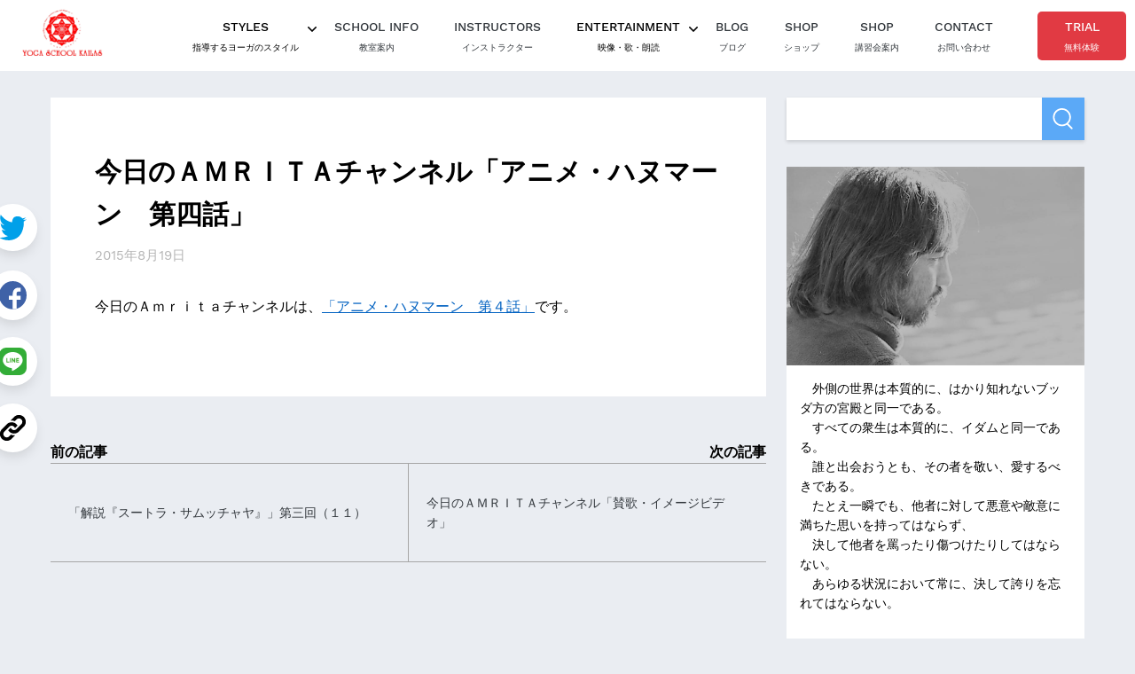

--- FILE ---
content_type: text/html; charset=UTF-8
request_url: https://blog.yoga-kailas.com/%E4%BB%8A%E6%97%A5%E3%81%AE%EF%BD%81%EF%BD%8D%EF%BD%92%EF%BD%89%EF%BD%94%EF%BD%81%E3%83%81%E3%83%A3%E3%83%B3%E3%83%8D%E3%83%AB%E3%80%8C%E3%82%A2%E3%83%8B%E3%83%A1%E3%83%BB%E3%83%8F%E3%83%8C-64/
body_size: 14695
content:
<!DOCTYPE html>
<html lang="ja">
<head prefix="og: http://ogp.me/ns# fb: http://ogp.me/ns/fb# article: http://ogp.me/ns/article#">
  <!-- Google Tag Manager -->
<script>(function(w,d,s,l,i){w[l]=w[l]||[];w[l].push({'gtm.start':
new Date().getTime(),event:'gtm.js'});var f=d.getElementsByTagName(s)[0],
j=d.createElement(s),dl=l!='dataLayer'?'&l='+l:'';j.async=true;j.src=
'https://www.googletagmanager.com/gtm.js?id='+i+dl;f.parentNode.insertBefore(j,f);
})(window,document,'script','dataLayer','GTM-NSF8CCD');</script>
<!-- End Google Tag Manager -->	<meta charset="UTF-8">
	<meta name="viewport" content="width=device-width, initial-scale=1.0">

  
	<title>今日のＡＭＲＩＴＡチャンネル「アニメ・ハヌマーン　第四話」</title>
	<meta property="og:title" content="今日のＡＭＲＩＴＡチャンネル「アニメ・ハヌマーン　第四話」">

  <meta property="og:image" content="https://blog.yoga-kailas.com/wp-content/themes/kailasblog/assets/images/common/ogimage.png">

<meta name="copyright" content="ヨーガスクール・カイラス">
<meta property="og:locale" content="ja_JP">
<meta property="og:site_name" content="ヨーガスクール・カイラス blog">
<meta property="og:type" content="website">
<meta property="og:url" content="https://blog.yoga-kailas.com/%E4%BB%8A%E6%97%A5%E3%81%AE%EF%BD%81%EF%BD%8D%EF%BD%92%EF%BD%89%EF%BD%94%EF%BD%81%E3%83%81%E3%83%A3%E3%83%B3%E3%83%8D%E3%83%AB%E3%80%8C%E3%82%A2%E3%83%8B%E3%83%A1%E3%83%BB%E3%83%8F%E3%83%8C-64/">
<meta name="description" content="">
<meta property="og:description" content="">

	<link rel="pingback" href="https://blog.yoga-kailas.com/xmlrpc.php" />
	<meta name='robots' content='max-image-preview:large' />
	<style>img:is([sizes="auto" i], [sizes^="auto," i]) { contain-intrinsic-size: 3000px 1500px }</style>
	<link rel="alternate" type="application/rss+xml" title="ヨーガスクール・カイラス blog &raquo; 今日のＡＭＲＩＴＡチャンネル「アニメ・ハヌマーン　第四話」 のコメントのフィード" href="https://blog.yoga-kailas.com/%e4%bb%8a%e6%97%a5%e3%81%ae%ef%bd%81%ef%bd%8d%ef%bd%92%ef%bd%89%ef%bd%94%ef%bd%81%e3%83%81%e3%83%a3%e3%83%b3%e3%83%8d%e3%83%ab%e3%80%8c%e3%82%a2%e3%83%8b%e3%83%a1%e3%83%bb%e3%83%8f%e3%83%8c-64/feed/" />
<script type="text/javascript">
/* <![CDATA[ */
window._wpemojiSettings = {"baseUrl":"https:\/\/s.w.org\/images\/core\/emoji\/16.0.1\/72x72\/","ext":".png","svgUrl":"https:\/\/s.w.org\/images\/core\/emoji\/16.0.1\/svg\/","svgExt":".svg","source":{"concatemoji":"https:\/\/blog.yoga-kailas.com\/wp-includes\/js\/wp-emoji-release.min.js?ver=6.8.3"}};
/*! This file is auto-generated */
!function(s,n){var o,i,e;function c(e){try{var t={supportTests:e,timestamp:(new Date).valueOf()};sessionStorage.setItem(o,JSON.stringify(t))}catch(e){}}function p(e,t,n){e.clearRect(0,0,e.canvas.width,e.canvas.height),e.fillText(t,0,0);var t=new Uint32Array(e.getImageData(0,0,e.canvas.width,e.canvas.height).data),a=(e.clearRect(0,0,e.canvas.width,e.canvas.height),e.fillText(n,0,0),new Uint32Array(e.getImageData(0,0,e.canvas.width,e.canvas.height).data));return t.every(function(e,t){return e===a[t]})}function u(e,t){e.clearRect(0,0,e.canvas.width,e.canvas.height),e.fillText(t,0,0);for(var n=e.getImageData(16,16,1,1),a=0;a<n.data.length;a++)if(0!==n.data[a])return!1;return!0}function f(e,t,n,a){switch(t){case"flag":return n(e,"\ud83c\udff3\ufe0f\u200d\u26a7\ufe0f","\ud83c\udff3\ufe0f\u200b\u26a7\ufe0f")?!1:!n(e,"\ud83c\udde8\ud83c\uddf6","\ud83c\udde8\u200b\ud83c\uddf6")&&!n(e,"\ud83c\udff4\udb40\udc67\udb40\udc62\udb40\udc65\udb40\udc6e\udb40\udc67\udb40\udc7f","\ud83c\udff4\u200b\udb40\udc67\u200b\udb40\udc62\u200b\udb40\udc65\u200b\udb40\udc6e\u200b\udb40\udc67\u200b\udb40\udc7f");case"emoji":return!a(e,"\ud83e\udedf")}return!1}function g(e,t,n,a){var r="undefined"!=typeof WorkerGlobalScope&&self instanceof WorkerGlobalScope?new OffscreenCanvas(300,150):s.createElement("canvas"),o=r.getContext("2d",{willReadFrequently:!0}),i=(o.textBaseline="top",o.font="600 32px Arial",{});return e.forEach(function(e){i[e]=t(o,e,n,a)}),i}function t(e){var t=s.createElement("script");t.src=e,t.defer=!0,s.head.appendChild(t)}"undefined"!=typeof Promise&&(o="wpEmojiSettingsSupports",i=["flag","emoji"],n.supports={everything:!0,everythingExceptFlag:!0},e=new Promise(function(e){s.addEventListener("DOMContentLoaded",e,{once:!0})}),new Promise(function(t){var n=function(){try{var e=JSON.parse(sessionStorage.getItem(o));if("object"==typeof e&&"number"==typeof e.timestamp&&(new Date).valueOf()<e.timestamp+604800&&"object"==typeof e.supportTests)return e.supportTests}catch(e){}return null}();if(!n){if("undefined"!=typeof Worker&&"undefined"!=typeof OffscreenCanvas&&"undefined"!=typeof URL&&URL.createObjectURL&&"undefined"!=typeof Blob)try{var e="postMessage("+g.toString()+"("+[JSON.stringify(i),f.toString(),p.toString(),u.toString()].join(",")+"));",a=new Blob([e],{type:"text/javascript"}),r=new Worker(URL.createObjectURL(a),{name:"wpTestEmojiSupports"});return void(r.onmessage=function(e){c(n=e.data),r.terminate(),t(n)})}catch(e){}c(n=g(i,f,p,u))}t(n)}).then(function(e){for(var t in e)n.supports[t]=e[t],n.supports.everything=n.supports.everything&&n.supports[t],"flag"!==t&&(n.supports.everythingExceptFlag=n.supports.everythingExceptFlag&&n.supports[t]);n.supports.everythingExceptFlag=n.supports.everythingExceptFlag&&!n.supports.flag,n.DOMReady=!1,n.readyCallback=function(){n.DOMReady=!0}}).then(function(){return e}).then(function(){var e;n.supports.everything||(n.readyCallback(),(e=n.source||{}).concatemoji?t(e.concatemoji):e.wpemoji&&e.twemoji&&(t(e.twemoji),t(e.wpemoji)))}))}((window,document),window._wpemojiSettings);
/* ]]> */
</script>
<style id='wp-emoji-styles-inline-css' type='text/css'>

	img.wp-smiley, img.emoji {
		display: inline !important;
		border: none !important;
		box-shadow: none !important;
		height: 1em !important;
		width: 1em !important;
		margin: 0 0.07em !important;
		vertical-align: -0.1em !important;
		background: none !important;
		padding: 0 !important;
	}
</style>
<link rel='stylesheet' id='wp-block-library-css' href='https://blog.yoga-kailas.com/wp-includes/css/dist/block-library/style.min.css?ver=6.8.3' type='text/css' media='all' />
<style id='classic-theme-styles-inline-css' type='text/css'>
/*! This file is auto-generated */
.wp-block-button__link{color:#fff;background-color:#32373c;border-radius:9999px;box-shadow:none;text-decoration:none;padding:calc(.667em + 2px) calc(1.333em + 2px);font-size:1.125em}.wp-block-file__button{background:#32373c;color:#fff;text-decoration:none}
</style>
<style id='global-styles-inline-css' type='text/css'>
:root{--wp--preset--aspect-ratio--square: 1;--wp--preset--aspect-ratio--4-3: 4/3;--wp--preset--aspect-ratio--3-4: 3/4;--wp--preset--aspect-ratio--3-2: 3/2;--wp--preset--aspect-ratio--2-3: 2/3;--wp--preset--aspect-ratio--16-9: 16/9;--wp--preset--aspect-ratio--9-16: 9/16;--wp--preset--color--black: #000000;--wp--preset--color--cyan-bluish-gray: #abb8c3;--wp--preset--color--white: #ffffff;--wp--preset--color--pale-pink: #f78da7;--wp--preset--color--vivid-red: #cf2e2e;--wp--preset--color--luminous-vivid-orange: #ff6900;--wp--preset--color--luminous-vivid-amber: #fcb900;--wp--preset--color--light-green-cyan: #7bdcb5;--wp--preset--color--vivid-green-cyan: #00d084;--wp--preset--color--pale-cyan-blue: #8ed1fc;--wp--preset--color--vivid-cyan-blue: #0693e3;--wp--preset--color--vivid-purple: #9b51e0;--wp--preset--gradient--vivid-cyan-blue-to-vivid-purple: linear-gradient(135deg,rgba(6,147,227,1) 0%,rgb(155,81,224) 100%);--wp--preset--gradient--light-green-cyan-to-vivid-green-cyan: linear-gradient(135deg,rgb(122,220,180) 0%,rgb(0,208,130) 100%);--wp--preset--gradient--luminous-vivid-amber-to-luminous-vivid-orange: linear-gradient(135deg,rgba(252,185,0,1) 0%,rgba(255,105,0,1) 100%);--wp--preset--gradient--luminous-vivid-orange-to-vivid-red: linear-gradient(135deg,rgba(255,105,0,1) 0%,rgb(207,46,46) 100%);--wp--preset--gradient--very-light-gray-to-cyan-bluish-gray: linear-gradient(135deg,rgb(238,238,238) 0%,rgb(169,184,195) 100%);--wp--preset--gradient--cool-to-warm-spectrum: linear-gradient(135deg,rgb(74,234,220) 0%,rgb(151,120,209) 20%,rgb(207,42,186) 40%,rgb(238,44,130) 60%,rgb(251,105,98) 80%,rgb(254,248,76) 100%);--wp--preset--gradient--blush-light-purple: linear-gradient(135deg,rgb(255,206,236) 0%,rgb(152,150,240) 100%);--wp--preset--gradient--blush-bordeaux: linear-gradient(135deg,rgb(254,205,165) 0%,rgb(254,45,45) 50%,rgb(107,0,62) 100%);--wp--preset--gradient--luminous-dusk: linear-gradient(135deg,rgb(255,203,112) 0%,rgb(199,81,192) 50%,rgb(65,88,208) 100%);--wp--preset--gradient--pale-ocean: linear-gradient(135deg,rgb(255,245,203) 0%,rgb(182,227,212) 50%,rgb(51,167,181) 100%);--wp--preset--gradient--electric-grass: linear-gradient(135deg,rgb(202,248,128) 0%,rgb(113,206,126) 100%);--wp--preset--gradient--midnight: linear-gradient(135deg,rgb(2,3,129) 0%,rgb(40,116,252) 100%);--wp--preset--font-size--small: 13px;--wp--preset--font-size--medium: 20px;--wp--preset--font-size--large: 36px;--wp--preset--font-size--x-large: 42px;--wp--preset--spacing--20: 0.44rem;--wp--preset--spacing--30: 0.67rem;--wp--preset--spacing--40: 1rem;--wp--preset--spacing--50: 1.5rem;--wp--preset--spacing--60: 2.25rem;--wp--preset--spacing--70: 3.38rem;--wp--preset--spacing--80: 5.06rem;--wp--preset--shadow--natural: 6px 6px 9px rgba(0, 0, 0, 0.2);--wp--preset--shadow--deep: 12px 12px 50px rgba(0, 0, 0, 0.4);--wp--preset--shadow--sharp: 6px 6px 0px rgba(0, 0, 0, 0.2);--wp--preset--shadow--outlined: 6px 6px 0px -3px rgba(255, 255, 255, 1), 6px 6px rgba(0, 0, 0, 1);--wp--preset--shadow--crisp: 6px 6px 0px rgba(0, 0, 0, 1);}:where(.is-layout-flex){gap: 0.5em;}:where(.is-layout-grid){gap: 0.5em;}body .is-layout-flex{display: flex;}.is-layout-flex{flex-wrap: wrap;align-items: center;}.is-layout-flex > :is(*, div){margin: 0;}body .is-layout-grid{display: grid;}.is-layout-grid > :is(*, div){margin: 0;}:where(.wp-block-columns.is-layout-flex){gap: 2em;}:where(.wp-block-columns.is-layout-grid){gap: 2em;}:where(.wp-block-post-template.is-layout-flex){gap: 1.25em;}:where(.wp-block-post-template.is-layout-grid){gap: 1.25em;}.has-black-color{color: var(--wp--preset--color--black) !important;}.has-cyan-bluish-gray-color{color: var(--wp--preset--color--cyan-bluish-gray) !important;}.has-white-color{color: var(--wp--preset--color--white) !important;}.has-pale-pink-color{color: var(--wp--preset--color--pale-pink) !important;}.has-vivid-red-color{color: var(--wp--preset--color--vivid-red) !important;}.has-luminous-vivid-orange-color{color: var(--wp--preset--color--luminous-vivid-orange) !important;}.has-luminous-vivid-amber-color{color: var(--wp--preset--color--luminous-vivid-amber) !important;}.has-light-green-cyan-color{color: var(--wp--preset--color--light-green-cyan) !important;}.has-vivid-green-cyan-color{color: var(--wp--preset--color--vivid-green-cyan) !important;}.has-pale-cyan-blue-color{color: var(--wp--preset--color--pale-cyan-blue) !important;}.has-vivid-cyan-blue-color{color: var(--wp--preset--color--vivid-cyan-blue) !important;}.has-vivid-purple-color{color: var(--wp--preset--color--vivid-purple) !important;}.has-black-background-color{background-color: var(--wp--preset--color--black) !important;}.has-cyan-bluish-gray-background-color{background-color: var(--wp--preset--color--cyan-bluish-gray) !important;}.has-white-background-color{background-color: var(--wp--preset--color--white) !important;}.has-pale-pink-background-color{background-color: var(--wp--preset--color--pale-pink) !important;}.has-vivid-red-background-color{background-color: var(--wp--preset--color--vivid-red) !important;}.has-luminous-vivid-orange-background-color{background-color: var(--wp--preset--color--luminous-vivid-orange) !important;}.has-luminous-vivid-amber-background-color{background-color: var(--wp--preset--color--luminous-vivid-amber) !important;}.has-light-green-cyan-background-color{background-color: var(--wp--preset--color--light-green-cyan) !important;}.has-vivid-green-cyan-background-color{background-color: var(--wp--preset--color--vivid-green-cyan) !important;}.has-pale-cyan-blue-background-color{background-color: var(--wp--preset--color--pale-cyan-blue) !important;}.has-vivid-cyan-blue-background-color{background-color: var(--wp--preset--color--vivid-cyan-blue) !important;}.has-vivid-purple-background-color{background-color: var(--wp--preset--color--vivid-purple) !important;}.has-black-border-color{border-color: var(--wp--preset--color--black) !important;}.has-cyan-bluish-gray-border-color{border-color: var(--wp--preset--color--cyan-bluish-gray) !important;}.has-white-border-color{border-color: var(--wp--preset--color--white) !important;}.has-pale-pink-border-color{border-color: var(--wp--preset--color--pale-pink) !important;}.has-vivid-red-border-color{border-color: var(--wp--preset--color--vivid-red) !important;}.has-luminous-vivid-orange-border-color{border-color: var(--wp--preset--color--luminous-vivid-orange) !important;}.has-luminous-vivid-amber-border-color{border-color: var(--wp--preset--color--luminous-vivid-amber) !important;}.has-light-green-cyan-border-color{border-color: var(--wp--preset--color--light-green-cyan) !important;}.has-vivid-green-cyan-border-color{border-color: var(--wp--preset--color--vivid-green-cyan) !important;}.has-pale-cyan-blue-border-color{border-color: var(--wp--preset--color--pale-cyan-blue) !important;}.has-vivid-cyan-blue-border-color{border-color: var(--wp--preset--color--vivid-cyan-blue) !important;}.has-vivid-purple-border-color{border-color: var(--wp--preset--color--vivid-purple) !important;}.has-vivid-cyan-blue-to-vivid-purple-gradient-background{background: var(--wp--preset--gradient--vivid-cyan-blue-to-vivid-purple) !important;}.has-light-green-cyan-to-vivid-green-cyan-gradient-background{background: var(--wp--preset--gradient--light-green-cyan-to-vivid-green-cyan) !important;}.has-luminous-vivid-amber-to-luminous-vivid-orange-gradient-background{background: var(--wp--preset--gradient--luminous-vivid-amber-to-luminous-vivid-orange) !important;}.has-luminous-vivid-orange-to-vivid-red-gradient-background{background: var(--wp--preset--gradient--luminous-vivid-orange-to-vivid-red) !important;}.has-very-light-gray-to-cyan-bluish-gray-gradient-background{background: var(--wp--preset--gradient--very-light-gray-to-cyan-bluish-gray) !important;}.has-cool-to-warm-spectrum-gradient-background{background: var(--wp--preset--gradient--cool-to-warm-spectrum) !important;}.has-blush-light-purple-gradient-background{background: var(--wp--preset--gradient--blush-light-purple) !important;}.has-blush-bordeaux-gradient-background{background: var(--wp--preset--gradient--blush-bordeaux) !important;}.has-luminous-dusk-gradient-background{background: var(--wp--preset--gradient--luminous-dusk) !important;}.has-pale-ocean-gradient-background{background: var(--wp--preset--gradient--pale-ocean) !important;}.has-electric-grass-gradient-background{background: var(--wp--preset--gradient--electric-grass) !important;}.has-midnight-gradient-background{background: var(--wp--preset--gradient--midnight) !important;}.has-small-font-size{font-size: var(--wp--preset--font-size--small) !important;}.has-medium-font-size{font-size: var(--wp--preset--font-size--medium) !important;}.has-large-font-size{font-size: var(--wp--preset--font-size--large) !important;}.has-x-large-font-size{font-size: var(--wp--preset--font-size--x-large) !important;}
:where(.wp-block-post-template.is-layout-flex){gap: 1.25em;}:where(.wp-block-post-template.is-layout-grid){gap: 1.25em;}
:where(.wp-block-columns.is-layout-flex){gap: 2em;}:where(.wp-block-columns.is-layout-grid){gap: 2em;}
:root :where(.wp-block-pullquote){font-size: 1.5em;line-height: 1.6;}
</style>
<link rel='stylesheet' id='css_wp_style-css' href='https://blog.yoga-kailas.com/wp-content/themes/kailasblog%202/style.css?ver=6.8.3' type='text/css' media='all' />
<link rel='stylesheet' id='style-css' href='https://blog.yoga-kailas.com/wp-content/themes/kailasblog%202/assets/css/style.css?ver=202511020823' type='text/css' media='all' />
<script type="text/javascript" src="https://blog.yoga-kailas.com/wp-content/themes/kailasblog%202/assets/js/common.js?ver=6.8.3" id="js_common-js"></script>
<script type="text/javascript" src="https://blog.yoga-kailas.com/wp-content/themes/kailasblog%202/assets/js/jquery.js?ver=6.8.3" id="js_jquery-js"></script>
<link rel="https://api.w.org/" href="https://blog.yoga-kailas.com/wp-json/" /><link rel="alternate" title="JSON" type="application/json" href="https://blog.yoga-kailas.com/wp-json/wp/v2/posts/3604" /><link rel="EditURI" type="application/rsd+xml" title="RSD" href="https://blog.yoga-kailas.com/xmlrpc.php?rsd" />
<meta name="generator" content="WordPress 6.8.3" />
<link rel="canonical" href="https://blog.yoga-kailas.com/%e4%bb%8a%e6%97%a5%e3%81%ae%ef%bd%81%ef%bd%8d%ef%bd%92%ef%bd%89%ef%bd%94%ef%bd%81%e3%83%81%e3%83%a3%e3%83%b3%e3%83%8d%e3%83%ab%e3%80%8c%e3%82%a2%e3%83%8b%e3%83%a1%e3%83%bb%e3%83%8f%e3%83%8c-64/" />
<link rel='shortlink' href='https://blog.yoga-kailas.com/?p=3604' />
<link rel="alternate" title="oEmbed (JSON)" type="application/json+oembed" href="https://blog.yoga-kailas.com/wp-json/oembed/1.0/embed?url=https%3A%2F%2Fblog.yoga-kailas.com%2F%25e4%25bb%258a%25e6%2597%25a5%25e3%2581%25ae%25ef%25bd%2581%25ef%25bd%258d%25ef%25bd%2592%25ef%25bd%2589%25ef%25bd%2594%25ef%25bd%2581%25e3%2583%2581%25e3%2583%25a3%25e3%2583%25b3%25e3%2583%258d%25e3%2583%25ab%25e3%2580%258c%25e3%2582%25a2%25e3%2583%258b%25e3%2583%25a1%25e3%2583%25bb%25e3%2583%258f%25e3%2583%258c-64%2F" />
<link rel="alternate" title="oEmbed (XML)" type="text/xml+oembed" href="https://blog.yoga-kailas.com/wp-json/oembed/1.0/embed?url=https%3A%2F%2Fblog.yoga-kailas.com%2F%25e4%25bb%258a%25e6%2597%25a5%25e3%2581%25ae%25ef%25bd%2581%25ef%25bd%258d%25ef%25bd%2592%25ef%25bd%2589%25ef%25bd%2594%25ef%25bd%2581%25e3%2583%2581%25e3%2583%25a3%25e3%2583%25b3%25e3%2583%258d%25e3%2583%25ab%25e3%2580%258c%25e3%2582%25a2%25e3%2583%258b%25e3%2583%25a1%25e3%2583%25bb%25e3%2583%258f%25e3%2583%258c-64%2F&#038;format=xml" />
<!-- Analytics by WP Statistics - https://wp-statistics.com -->
<link rel="icon" href="https://blog.yoga-kailas.com/wp-content/uploads/2023/01/cropped-favicon-32x32.png" sizes="32x32" />
<link rel="icon" href="https://blog.yoga-kailas.com/wp-content/uploads/2023/01/cropped-favicon-192x192.png" sizes="192x192" />
<link rel="apple-touch-icon" href="https://blog.yoga-kailas.com/wp-content/uploads/2023/01/cropped-favicon-180x180.png" />
<meta name="msapplication-TileImage" content="https://blog.yoga-kailas.com/wp-content/uploads/2023/01/cropped-favicon-270x270.png" />
</head>
<body class="wp-singular post-template-default single single-post postid-3604 single-format-standard wp-theme-kailasblog2">
<!-- Google Tag Manager (noscript) -->
<noscript><iframe src="https://www.googletagmanager.com/ns.html?id=GTM-NSF8CCD"
height="0" width="0" style="display:none;visibility:hidden"></iframe></noscript>
<!-- End Google Tag Manager (noscript) -->
<header class="header">
  <div class="p-head">
    <p class="p-head-title"><a href="https://yoga-kailas.com/"><img src="https://blog.yoga-kailas.com/wp-content/themes/kailasblog%202/assets/images/common/logo.png" alt="yoga school kailas"/></a></p>
    <div class="trigger">
      <span class="line line--01"></span>
      <span class="line line--02"></span>
      <span class="line line--03"></span>
    </div>
  </div>
  <nav class="p-nav">
    <ul class="p-nav-list">
      <li class="p-nav-item p-nav-item--has-lower">
        <div class="item-trigger"><span class="en">styles</span><span class="ja">指導するヨーガのスタイル</span></div>
        <ul class="p-nav-list__lower">
          <li class="nav-item"><a href="https://yoga-kailas.com/styles/"><span class="en">yoga styles</span><span class="ja">カイラスで学ぶ本格ヨーガ</span></a></li>
          <li class="nav-item"><a href="https://yoga-kailas.com/styles/hatha.html"><span class="en">hatha yoga</span><span class="ja">ハタ・ヨーガ</span></a></li>
          <li class="nav-item"><a href="https://yoga-kailas.com/styles/kundalini.html"><span class="en">kundalini yoga</span><span class="ja">クンダリニー・ヨーガ</span></a></li>
          <li class="nav-item"><a href="https://yoga-kailas.com/styles/bhakti.html"><span class="en">bhakti yoga</span><span class="ja">バクティ・ヨーガ</span></a></li>
          <li class="nav-item"><a href="https://yoga-kailas.com/styles/meditation.html"><span class="en">meditation</span><span class="ja">瞑想</span></a></li>
        </ul>
      </li>
      <li class="p-nav-item"><a href="https://yoga-kailas.com/about/school-info.html"><span class="en">school info</span><span class="ja">教室案内</span></a></li>
      <li class="p-nav-item"><a href="https://yoga-kailas.com/instructors/"><span class="en">instructors</span><span class="ja">インストラクター</span></a></li>
      <li class="p-nav-item p-nav-item--has-lower">
        <div class="item-trigger"><span class="en">entertainment</span><span class="ja">映像・歌・朗読</span></div>
        <ul class="p-nav-list__lower">
          <li class="nav-item"><a href="https://yoga-kailas.com/entertainment/"><span class="en">entertainment</span><span class="ja">TOP</span></a></li>
          <li class="nav-item"><a href="https://www.entertainment.yoga-kailas.com/kirtan"><span class="en">kirtan</span><span class="ja">キールタン</span></a></li>
          <li class="nav-item"><a href="https://www.entertainment.yoga-kailas.com/readings"><span class="en">reading</span><span class="ja">聖典朗読</span></a></li>
          <li class="nav-item"><a href="https://www.entertainment.yoga-kailas.com/mahabharata"><span class="en">mahabharata</span><span class="ja">実写ドラマ・マハーバーラタ</span></a></li>
          <li class="nav-item"><a href="https://www.entertainment.yoga-kailas.com/ramayana"><span class="en">ramayana</span><span class="ja">実写ドラマ・ラーマーヤナ</span></a></li>
          <li class="nav-item"><a href="https://www.entertainment.yoga-kailas.com/littlekrishna"><span class="en">Little Krishna</span><span class="ja">リトル・クリシュナ</span></a></li>
          <li class="nav-item"><a href="https://www.youtube.com/playlist?list=PLwd8H8l408XFt6kPP6WMphCF4RHMHebkR"><span class="en">Hanuman</span><span class="ja">アニメ・ハヌマーン</span></a></li>
          <li class="nav-item"><a href="https://www.youtube.com/channel/UCgC-qcaEMpXL8KsWT3xBJ9A"><span class="en">Amrita Channel</span><span class="ja">アムリタチャンネル</span></a></li>
        </ul>
      </li>
      <li class="p-nav-item"><a href="/"><span class="en">blog</span><span class="ja">ブログ</span></a></li>
      <li class="p-nav-item"><a href="https://www.entertainment.yoga-kailas.com/shop"><span class="en">shop</span><span class="ja">ショップ</span></a></li>
      <li class="p-nav-item"><a href="https://www.entertainment.yoga-kailas.com/newsandevent"><span class="en">shop</span><span class="ja">講習会案内</span></a></li>
      <li class="p-nav-item"><a href="https://docs.google.com/forms/d/e/1FAIpQLScZqw8_eKJTqUfFkIIeMemXlMhg5rsatb5UzCECQ0V63v6BoA/viewform?usp=pp_url" target="_blank" rel="noopener"><span class="en">contact</span><span class="ja">お問い合わせ</span></a></li>
      <li class="p-nav-item p-nav-item--cta"><a href="https://docs.google.com/forms/d/e/1FAIpQLScaikMshDIYuTaJev1mhsPJOss_04y23dDYDgafmph0K2dkWA/viewform?usp=pp_url" target="_blank" rel="noopener"><span class="en">trial</span><span class="ja">無料体験</span></a></li>
    </ul>
  </nav>
</header>

<main class="main single">
  <div class="sw-Wrap">
    <div class="sw-Body">
      <div class="sw-Single">
        <div class="sw-Single_Meta">
          <h1 class="sw-Single_Title">今日のＡＭＲＩＴＡチャンネル「アニメ・ハヌマーン　第四話」</h1>
          <p class="sw-Single_Date">
            <time datetime="2015年8月19日">2015年8月19日</time>
          </p>
        </div>

        <div class="sw-Single_Body">
          
<p>今日のＡｍｒｉｔａチャンネルは、<a href="https://www.youtube.com/watch?v=UWHslz4b1gc" data-type="URL" data-id="https://www.youtube.com/watch?v=UWHslz4b1gc">「アニメ・ハヌマーン　第４話」</a>です。</p>
        </div>

        <div class="sw-Sns">
  <p class="sw-Sns_Head">share</p>
  <ul class="sw-Sns_List">
    <li class="sw-Sns_Item sw-Sns_Item-tw">
      <a href="https://twitter.com/share?url=https://blog.yoga-kailas.com/%e4%bb%8a%e6%97%a5%e3%81%ae%ef%bd%81%ef%bd%8d%ef%bd%92%ef%bd%89%ef%bd%94%ef%bd%81%e3%83%81%e3%83%a3%e3%83%b3%e3%83%8d%e3%83%ab%e3%80%8c%e3%82%a2%e3%83%8b%e3%83%a1%e3%83%bb%e3%83%8f%e3%83%8c-64/&text=今日のＡＭＲＩＴＡチャンネル「アニメ・ハヌマーン　第四話」" target="_blank" rel="nofollow noopener">
        <img src="https://blog.yoga-kailas.com/wp-content/themes/kailasblog%202/assets/images/common/ic_tw01.svg" alt="Twitterにシェアする"/>
      </a>
    </li>
    <li class="sw-Sns_Item sw-Sns_Item-fb">
      <a class="" href="http://www.facebook.com/share.php?u=https://blog.yoga-kailas.com/%e4%bb%8a%e6%97%a5%e3%81%ae%ef%bd%81%ef%bd%8d%ef%bd%92%ef%bd%89%ef%bd%94%ef%bd%81%e3%83%81%e3%83%a3%e3%83%b3%e3%83%8d%e3%83%ab%e3%80%8c%e3%82%a2%e3%83%8b%e3%83%a1%e3%83%bb%e3%83%8f%e3%83%8c-64/" target="_blank" rel="nofollow noopener">
        <img src="https://blog.yoga-kailas.com/wp-content/themes/kailasblog%202/assets/images/common/ic_fb01.svg" alt="Facebookにシェアする"/>
      </a>
    </li>
    <li class="sw-Sns_Item sw-Sns_Item-li">
      <a class="" href="https://social-plugins.line.me/lineit/share?url=https://blog.yoga-kailas.com/%e4%bb%8a%e6%97%a5%e3%81%ae%ef%bd%81%ef%bd%8d%ef%bd%92%ef%bd%89%ef%bd%94%ef%bd%81%e3%83%81%e3%83%a3%e3%83%b3%e3%83%8d%e3%83%ab%e3%80%8c%e3%82%a2%e3%83%8b%e3%83%a1%e3%83%bb%e3%83%8f%e3%83%8c-64/" target="_blank" rel="nofollow noopener">
        <img src="https://blog.yoga-kailas.com/wp-content/themes/kailasblog%202/assets/images/common/ic_li01.svg" alt="Lineにシェアする"/>
      </a>
    </li>
    <li class="sw-Sns_Item sw-Sns_Item-link">
      <a class="js-copytoclip" href="">
        <img src="https://blog.yoga-kailas.com/wp-content/themes/kailasblog%202/assets/images/common/ic_link01.svg" alt="クリップボードにコピーする"/>
      </a>
      <span class="sw-Sns_Note js-copytoclip-text">クリップボードにコピーしました</span>
    </li>

  </ul>
</div>      </div>

      <div class="sw-Single_Pager">
                          <ul class="sw-Single_PagerList">
                          <li class="sw-Single_PagerItem sw-Single_PagerItem-prev">
                <p class="sw-Single_PagerTxt">前の記事</p>
                <a href="https://blog.yoga-kailas.com/%e3%80%8c%e8%a7%a3%e8%aa%ac%e3%80%8e%e3%82%b9%e3%83%bc%e3%83%88%e3%83%a9%e3%83%bb%e3%82%b5%e3%83%a0%e3%83%83%e3%83%81%e3%83%a3%e3%83%a4%e3%80%8f%e3%80%8d%e7%ac%ac%e4%b8%89%e5%9b%9e%ef%bc%88%ef%bc%91-3/">
                  <div class="sw-Single_PagerWrap">
                    <span class="sw-Single_PagerTtl">「解説『スートラ・サムッチャヤ』」第三回（１１）</span>
                  </div>
                </a>
              </li>
                                      <li class="sw-Single_PagerItem sw-Single_PagerItem-next">
                <p class="sw-Single_PagerTxt">次の記事</p>
                <a href="https://blog.yoga-kailas.com/%e4%bb%8a%e6%97%a5%e3%81%ae%ef%bd%81%ef%bd%8d%ef%bd%92%ef%bd%89%ef%bd%94%ef%bd%81%e3%83%81%e3%83%a3%e3%83%b3%e3%83%8d%e3%83%ab%e3%80%8c%e8%b3%9b%e6%ad%8c%e3%83%bb%e3%82%a4%e3%83%a1%e3%83%bc-115/">
                  <div class="sw-Single_PagerWrap">
                    <span class="sw-Single_PagerTtl">今日のＡＭＲＩＴＡチャンネル「賛歌・イメージビデオ」</span>
                  </div>
                </a>
              </li>
                      </ul>
          <!-- /.prev_next_list -->
              </div>
    </div>

    <aside class="sw-Side">
  <form role="search" method="get" id="searchform" action="https://blog.yoga-kailas.com/">
  <div class="sw-SearchBox">
    <label class="screen-reader-text" for="s"></label>
    <input type="text" value="" name="s" id="s" class="sw-SearchBox_Input" />
    <input type="submit" id="searchsubmit" value="" class="sw-SearchBox_Submit" />
  </div>
</form>

      <div class="sw-Side_Editable">
      <div class="sw-Side_Item">
<div class="wp-block-group"><div class="wp-block-group__inner-container is-layout-flow wp-block-group-is-layout-flow">
<figure class="wp-block-image size-full"><img decoding="async" src="https://blog.yoga-kailas.com/wp-content/uploads/2023/02/48371306_2013195878756646_3363314071167303680_n-1.jpg" alt="" class="wp-image-7519" srcset="https://blog.yoga-kailas.com/wp-content/uploads/2023/02/48371306_2013195878756646_3363314071167303680_n-1.jpg 960w, https://blog.yoga-kailas.com/wp-content/uploads/2023/02/48371306_2013195878756646_3363314071167303680_n-1-300x200.jpg 300w, https://blog.yoga-kailas.com/wp-content/uploads/2023/02/48371306_2013195878756646_3363314071167303680_n-1-768x512.jpg 768w" sizes="(max-width: 960px) 100vw, 960px" /></figure>
</div></div>
</div><div class="sw-Side_Item">
<p><em>　</em>外側の世界は本質的に、はかり知れないブッダ方の宮殿と同一である。<br>　すべての衆生は本質的に、イダムと同一である。<br>　誰と出会おうとも、その者を敬い、愛するべきである。<br>　たとえ一瞬でも、他者に対して悪意や敵意に満ちた思いを持ってはならず、<br>　決して他者を罵ったり傷つけたりしてはならない。<br>　あらゆる状況において常に、決して誇りを忘れてはならない。</p>
</div><div class="sw-Side_Item">
<p>　　――ミラレーパ</p>
</div>    </div>
  
  <div class="sw-Side_Box">
    <dl class="sw-Side_Detail">
      <dt class="sw-Side_DetailTitle">latest posts</dt>
      <dd class="sw-Side_DetailBody">
        <ul class="sw-Side_DetailList">

                      <li class="sw-Side_DetailItem">
              <a href="https://blog.yoga-kailas.com/%e3%81%9d%e3%82%8c%e8%87%aa%e4%bd%93%e3%81%ae%e5%a0%b4%e6%89%80%e3%81%a7/">
                <div class="sw-Media">
                  <div class="sw-Media_Img">
                                          <img src="https://blog.yoga-kailas.com/wp-content/themes/kailasblog%202/assets/images/common/img_thumbnail.png" alt="サムネイル画像">
                                      </div>

                  <p class="sw-Media_Text">それ自体の場所で</p>
                </div>
              </a>
            </li>
                      <li class="sw-Side_DetailItem">
              <a href="https://blog.yoga-kailas.com/%e3%82%a2%e3%83%a9%e3%82%af%e3%83%bb%e3%83%89%e3%83%bb%e3%82%ac%e3%82%af%e3%81%b8%e3%81%ae%e3%82%a2%e3%83%89%e3%83%b4%e3%82%a1%e3%82%a4%e3%82%b9%ef%bc%88%ef%bc%91%ef%bc%90%ef%bc%89/">
                <div class="sw-Media">
                  <div class="sw-Media_Img">
                                          <img src="https://blog.yoga-kailas.com/wp-content/themes/kailasblog%202/assets/images/common/img_thumbnail.png" alt="サムネイル画像">
                                      </div>

                  <p class="sw-Media_Text">アラク・ド・ガクへのアドヴァイス（１０）</p>
                </div>
              </a>
            </li>
                      <li class="sw-Side_DetailItem">
              <a href="https://blog.yoga-kailas.com/%e3%82%a2%e3%83%a9%e3%82%af%e3%83%bb%e3%83%89%e3%83%bb%e3%82%ac%e3%82%af%e3%81%b8%e3%81%ae%e3%82%a2%e3%83%89%e3%83%b4%e3%82%a1%e3%82%a4%e3%82%b9%ef%bc%88%ef%bc%99%ef%bc%89/">
                <div class="sw-Media">
                  <div class="sw-Media_Img">
                                          <img src="https://blog.yoga-kailas.com/wp-content/themes/kailasblog%202/assets/images/common/img_thumbnail.png" alt="サムネイル画像">
                                      </div>

                  <p class="sw-Media_Text">アラク・ド・ガクへのアドヴァイス（９）</p>
                </div>
              </a>
            </li>
                      <li class="sw-Side_DetailItem">
              <a href="https://blog.yoga-kailas.com/%e8%a7%a3%e8%aa%ac%e3%80%8c%e8%8f%a9%e8%96%a9%e3%81%ae%e7%94%9f%e3%81%8d%e6%96%b9%e3%80%8d%e7%ac%ac%e4%ba%8c%e5%8d%81%e5%9b%9b%e5%9b%9e%ef%bc%88%ef%bc%96%ef%bc%89/">
                <div class="sw-Media">
                  <div class="sw-Media_Img">
                                          <img src="https://blog.yoga-kailas.com/wp-content/themes/kailasblog%202/assets/images/common/img_thumbnail.png" alt="サムネイル画像">
                                      </div>

                  <p class="sw-Media_Text">解説「菩薩の生き方」第二十四回（６）</p>
                </div>
              </a>
            </li>
                      <li class="sw-Side_DetailItem">
              <a href="https://blog.yoga-kailas.com/%e8%a7%a3%e8%aa%ac%e3%80%8c%e8%8f%a9%e8%96%a9%e3%81%ae%e7%94%9f%e3%81%8d%e6%96%b9%e3%80%8d%e7%ac%ac%e4%ba%8c%e5%8d%81%e5%9b%9b%e5%9b%9e%ef%bc%88%ef%bc%95%ef%bc%89/">
                <div class="sw-Media">
                  <div class="sw-Media_Img">
                                          <img src="https://blog.yoga-kailas.com/wp-content/themes/kailasblog%202/assets/images/common/img_thumbnail.png" alt="サムネイル画像">
                                      </div>

                  <p class="sw-Media_Text">解説「菩薩の生き方」第二十四回（５）</p>
                </div>
              </a>
            </li>
                  </ul>
      </dd>
    </dl>
  </div>

  <div class="sw-Side_Box">
    <dl class="sw-Side_Detail">
      <dt class="sw-Side_DetailTitle">category</dt>
      <dd class="sw-Side_DetailBody">
        <ul class="sw-Side_DetailList">
          <li class="sw-Side_DetailItem"><a href="https://blog.yoga-kailas.com/category/%e3%81%8a%e7%9f%a5%e3%82%89%e3%81%9b/">お知らせ<span class="sw-Side_CateCount">413</span></a></li><li class="sw-Side_DetailItem"><a href="https://blog.yoga-kailas.com/category/%e3%82%ab%e3%82%a4%e3%83%a9%e3%82%b9%e3%83%ac%e3%82%b7%e3%83%94/">カイラスレシピ<span class="sw-Side_CateCount">1</span></a></li><li class="sw-Side_DetailItem"><a href="https://blog.yoga-kailas.com/category/%e3%82%af%e3%83%b3%e3%83%80%e3%83%aa%e3%83%8b%e3%83%bc%e3%83%bb%e3%83%a8%e3%83%bc%e3%82%ac%e3%81%ae%e3%83%97%e3%83%ad%e3%82%bb%e3%82%b9/">クンダリニー・ヨーガのプロセス<span class="sw-Side_CateCount">45</span></a></li><li class="sw-Side_DetailItem"><a href="https://blog.yoga-kailas.com/category/%e3%82%b7%e3%83%a3%e3%83%b3%e3%83%90%e3%83%a9%e3%83%bb%e3%83%a8%e3%83%bc%e3%82%ac%e3%80%80%e4%bf%ae%e8%a1%8c%e4%bd%93%e7%b3%bb%e5%a5%a5%e5%84%80%e3%80%80%e5%85%a5%e9%96%80%e7%b7%a8/">シャンバラ・ヨーガ　修行体系奥儀　入門編<span class="sw-Side_CateCount">83</span></a></li><li class="sw-Side_DetailItem"><a href="https://blog.yoga-kailas.com/category/%e3%82%b7%e3%83%a3%e3%83%b3%e3%83%90%e3%83%a9%e3%83%bb%e3%83%a8%e3%83%bc%e3%82%ac%e3%80%80%e4%bf%ae%e8%a1%8c%e4%bd%93%e7%b3%bb%e5%a5%a5%e5%84%80%e3%80%80%e5%88%9d%e7%b4%9a%e7%b7%a8/">シャンバラ・ヨーガ　修行体系奥儀　初級編<span class="sw-Side_CateCount">9</span></a></li><li class="sw-Side_DetailItem"><a href="https://blog.yoga-kailas.com/category/%e3%82%b7%e3%83%a3%e3%83%b3%e3%83%90%e3%83%a9%e3%83%bb%e3%83%a8%e3%83%bc%e3%82%ac%e3%80%80%e5%ae%9f%e8%b7%b5%e7%b7%a8/">シャンバラ・ヨーガ　実践編<span class="sw-Side_CateCount">19</span></a></li><li class="sw-Side_DetailItem"><a href="https://blog.yoga-kailas.com/category/%e3%83%8f%e3%82%bf%e3%83%a8%e3%83%bc%e3%82%ac%e3%83%bb%e3%82%b9%e3%83%bc%e3%83%88%e3%83%a9/">ハタヨーガ・スートラ<span class="sw-Side_CateCount">7</span></a></li><li class="sw-Side_DetailItem"><a href="https://blog.yoga-kailas.com/category/%e3%83%8f%e3%82%bf%e3%83%bb%e3%83%a8%e3%83%bc%e3%82%ac%e3%81%ae%e6%95%99%e3%81%88/">ハタ・ヨーガの教え<span class="sw-Side_CateCount">11</span></a></li><li class="sw-Side_DetailItem"><a href="https://blog.yoga-kailas.com/category/%e3%83%af%e3%83%b3%e3%83%9d%e3%82%a4%e3%83%b3%e3%83%88%e3%83%bb%e3%83%a8%e3%83%bc%e3%82%ac/">ワンポイント・ヨーガ<span class="sw-Side_CateCount">56</span></a></li><li class="sw-Side_DetailItem"><a href="https://blog.yoga-kailas.com/category/%e4%bb%8a%e6%97%a5%e3%81%ae%ef%bd%81%ef%bd%8d%ef%bd%92%ef%bd%89%ef%bd%94%ef%bd%81%e3%83%81%e3%83%a3%e3%83%b3%e3%83%8d%e3%83%ab/">今日のＡＭＲＩＴＡチャンネル<span class="sw-Side_CateCount">1554</span></a></li><li class="sw-Side_DetailItem"><a href="https://blog.yoga-kailas.com/category/%e5%8b%89%e5%bc%b7%e4%bc%9a%e3%82%88%e3%82%8a%e6%8a%9c%e7%b2%8b/">勉強会より抜粋<span class="sw-Side_CateCount">481</span></a></li><li class="sw-Side_DetailItem"><a href="https://blog.yoga-kailas.com/category/%e5%ae%89%e3%82%89%e3%81%8e%e3%82%92%e8%a6%8b%e3%81%a4%e3%81%91%e3%82%8b%e3%81%9f%e3%82%81%e3%81%ae%e4%b8%89%e9%83%a8%e4%bd%9c%e3%83%bb%ef%bc%91%e3%80%8c%e5%bf%83%e3%80%8d/">安らぎを見つけるための三部作・１「心」<span class="sw-Side_CateCount">32</span></a></li><li class="sw-Side_DetailItem"><a href="https://blog.yoga-kailas.com/category/%e5%ae%89%e3%82%89%e3%81%8e%e3%82%92%e8%a6%8b%e3%81%a4%e3%81%91%e3%82%8b%e3%81%9f%e3%82%81%e3%81%ae%e4%b8%89%e9%83%a8%e4%bd%9c%e3%83%bb%ef%bc%92%e3%80%8c%e7%9e%91%e6%83%b3%e3%80%8d/">安らぎを見つけるための三部作・２「瞑想」<span class="sw-Side_CateCount">6</span></a></li><li class="sw-Side_DetailItem"><a href="https://blog.yoga-kailas.com/category/uncategorized/">未分類<span class="sw-Side_CateCount">3</span></a></li><li class="sw-Side_DetailItem"><a href="https://blog.yoga-kailas.com/category/%e6%9d%be%e5%b7%9d%e5%85%88%e7%94%9f%e3%81%ae%e3%81%8a%e8%a9%b1/">松川先生のお話<span class="sw-Side_CateCount">1527</span></a></li><li class="sw-Side_DetailItem"><a href="https://blog.yoga-kailas.com/category/%e6%b7%b1%e9%81%a0%e3%81%aa%e3%82%8b%e9%81%93%e3%83%bb%e3%83%8a%e3%83%bc%e3%83%ad%e3%83%bc%e3%81%ae%e5%85%ad%e3%83%a8%e3%83%bc%e3%82%ac%e3%81%ae%e3%83%97%e3%83%ad%e3%82%bb%e3%82%b9/">深遠なる道・ナーローの六ヨーガのプロセス<span class="sw-Side_CateCount">25</span></a></li><li class="sw-Side_DetailItem"><a href="https://blog.yoga-kailas.com/category/%e7%9c%9f%e6%88%91%e3%81%b8%e3%81%ae%e9%81%93/">真我への道<span class="sw-Side_CateCount">9</span></a></li><li class="sw-Side_DetailItem"><a href="https://blog.yoga-kailas.com/category/%e7%b5%8c%e5%85%b8%e3%81%ae%e8%a8%80%e8%91%89%e3%83%bb%e8%81%96%e8%80%85%e3%81%ae%e8%a8%80%e8%91%89/">経典の言葉・聖者の言葉<span class="sw-Side_CateCount">1958</span></a></li><li class="sw-Side_DetailItem"><a href="https://blog.yoga-kailas.com/category/%e8%81%96%e8%80%85%e3%81%ae%e7%94%9f%e6%b6%af/">聖者の生涯<span class="sw-Side_CateCount">824</span></a></li><li class="sw-Side_DetailItem"><a href="https://blog.yoga-kailas.com/category/%e8%8f%a9%e8%96%a9%e9%81%93%e3%81%ae%e8%99%b9%e3%81%ae%e5%ae%9d%e9%a3%be/">菩薩道の虹の宝飾<span class="sw-Side_CateCount">7</span></a></li><li class="sw-Side_DetailItem"><a href="https://blog.yoga-kailas.com/category/%e8%a6%81%e7%b4%84%e3%83%bb%e3%83%9e%e3%83%8f%e3%83%bc%e3%83%90%e3%83%bc%e3%83%a9%e3%82%bf/">要約・マハーバーラタ<span class="sw-Side_CateCount">57</span></a></li><li class="sw-Side_DetailItem"><a href="https://blog.yoga-kailas.com/category/%e8%a6%81%e7%b4%84%e3%83%bb%e3%83%a9%e3%83%bc%e3%83%9e%e3%83%bc%e3%83%a4%e3%83%8a/">要約・ラーマーヤナ<span class="sw-Side_CateCount">4</span></a></li><li class="sw-Side_DetailItem"><a href="https://blog.yoga-kailas.com/category/%e5%8b%89%e5%bc%b7%e4%bc%9a%e3%82%88%e3%82%8a%e6%8a%9c%e7%b2%8b/%e8%a7%a3%e8%aa%ac%e3%80%8c%e3%82%af%e3%83%b3%e3%82%b5%e3%83%b3%e3%83%bb%e3%83%a9%e3%83%9e%e3%81%ae%e6%95%99%e3%81%88%e3%80%8d/">解説「クンサン・ラマの教え」<span class="sw-Side_CateCount">1</span></a></li><li class="sw-Side_DetailItem"><a href="https://blog.yoga-kailas.com/category/%e5%8b%89%e5%bc%b7%e4%bc%9a%e3%82%88%e3%82%8a%e6%8a%9c%e7%b2%8b/%e8%a7%a3%e8%aa%ac%e3%80%8c%e3%82%b7%e3%82%af%e3%82%b7%e3%83%a3%e3%83%bc%e3%82%b5%e3%83%a0%e3%83%83%e3%83%81%e3%83%a3%e3%83%a4%e3%80%8d/">解説「シクシャーサムッチャヤ」<span class="sw-Side_CateCount">5</span></a></li><li class="sw-Side_DetailItem"><a href="https://blog.yoga-kailas.com/category/%e5%8b%89%e5%bc%b7%e4%bc%9a%e3%82%88%e3%82%8a%e6%8a%9c%e7%b2%8b/%e8%a7%a3%e8%aa%ac%e3%80%8c%e3%83%9e%e3%83%8f%e3%83%bc%e3%83%a0%e3%83%89%e3%83%a9%e3%83%bc%e3%81%ae%e6%9c%88%e5%85%89%e3%80%8d/">解説「マハームドラーの月光」<span class="sw-Side_CateCount">1</span></a></li><li class="sw-Side_DetailItem"><a href="https://blog.yoga-kailas.com/category/%e5%8b%89%e5%bc%b7%e4%bc%9a%e3%82%88%e3%82%8a%e6%8a%9c%e7%b2%8b/%e8%a7%a3%e8%aa%ac%e3%80%8c%e3%83%9f%e3%83%a9%e3%83%ac%e3%83%bc%e3%83%91%e3%81%ae%e5%8d%81%e4%b8%87%e6%ad%8c%e3%80%8d/">解説「ミラレーパの十万歌」<span class="sw-Side_CateCount">34</span></a></li><li class="sw-Side_DetailItem"><a href="https://blog.yoga-kailas.com/category/%e5%8b%89%e5%bc%b7%e4%bc%9a%e3%82%88%e3%82%8a%e6%8a%9c%e7%b2%8b/%e8%a7%a3%e8%aa%ac%e3%80%8c%e3%83%a9%e3%83%bc%e3%83%9e%e3%82%af%e3%83%aa%e3%82%b7%e3%83%a5%e3%83%8a%e3%81%ae%e7%94%9f%e6%b6%af%e3%80%8d/">解説「ラーマクリシュナの生涯」<span class="sw-Side_CateCount">6</span></a></li><li class="sw-Side_DetailItem"><a href="https://blog.yoga-kailas.com/category/%e5%8b%89%e5%bc%b7%e4%bc%9a%e3%82%88%e3%82%8a%e6%8a%9c%e7%b2%8b/%e8%a7%a3%e8%aa%ac%e3%80%8c%e3%83%a9%e3%83%bc%e3%83%9e%e3%82%af%e3%83%aa%e3%82%b7%e3%83%a5%e3%83%8a%e3%81%ae%e7%a6%8f%e9%9f%b3%e3%80%8d/">解説「ラーマクリシュナの福音」<span class="sw-Side_CateCount">5</span></a></li><li class="sw-Side_DetailItem"><a href="https://blog.yoga-kailas.com/category/%e5%8b%89%e5%bc%b7%e4%bc%9a%e3%82%88%e3%82%8a%e6%8a%9c%e7%b2%8b/%e8%a7%a3%e8%aa%ac%e3%80%8c%e4%ba%ba%e3%80%85%e3%81%ae%e3%81%9f%e3%82%81%e3%81%ae%e3%83%89%e3%83%bc%e3%83%8f%e3%83%bc%e3%80%8d-%e5%8b%89%e5%bc%b7%e4%bc%9a%e3%82%88%e3%82%8a%e6%8a%9c%e7%b2%8b/">解説「人々のためのドーハー」<span class="sw-Side_CateCount">20</span></a></li><li class="sw-Side_DetailItem"><a href="https://blog.yoga-kailas.com/category/%e5%8b%89%e5%bc%b7%e4%bc%9a%e3%82%88%e3%82%8a%e6%8a%9c%e7%b2%8b/%e8%a7%a3%e8%aa%ac%e3%80%8c%e5%85%ab%e5%8d%81%e5%9b%9b%e4%ba%ba%e3%81%ae%e6%88%90%e5%b0%b1%e8%80%85%e3%81%9f%e3%81%a1%e3%80%8d/">解説「八十四人の成就者たち」<span class="sw-Side_CateCount">3</span></a></li><li class="sw-Side_DetailItem"><a href="https://blog.yoga-kailas.com/category/%e5%8b%89%e5%bc%b7%e4%bc%9a%e3%82%88%e3%82%8a%e6%8a%9c%e7%b2%8b/%e8%a7%a3%e8%aa%ac%e3%80%8c%e5%ae%89%e3%82%89%e3%81%8e%e3%82%92%e8%a6%8b%e3%81%a4%e3%81%91%e3%82%8b%e3%81%9f%e3%82%81%e3%81%ae%e4%b8%89%e9%83%a8%e4%bd%9c%e3%80%8d/">解説「安らぎを見つけるための三部作」<span class="sw-Side_CateCount">4</span></a></li><li class="sw-Side_DetailItem"><a href="https://blog.yoga-kailas.com/category/%e5%8b%89%e5%bc%b7%e4%bc%9a%e3%82%88%e3%82%8a%e6%8a%9c%e7%b2%8b/%e8%a7%a3%e8%aa%ac%e3%80%8c%e5%ae%9f%e5%86%99%e3%83%89%e3%83%a9%e3%83%9e%e3%83%bb%e3%83%a9%e3%83%bc%e3%83%9e%e3%83%bc%e3%83%a4%e3%83%8a%e3%80%8d/">解説「実写ドラマ・ラーマーヤナ」<span class="sw-Side_CateCount">1</span></a></li><li class="sw-Side_DetailItem"><a href="https://blog.yoga-kailas.com/category/%e5%8b%89%e5%bc%b7%e4%bc%9a%e3%82%88%e3%82%8a%e6%8a%9c%e7%b2%8b/%e8%a7%a3%e8%aa%ac%e3%80%8c%e7%8e%8b%e3%81%ae%e3%81%9f%e3%82%81%e3%81%ae%e5%9b%9b%e5%8d%81%e3%81%ae%e3%83%89%e3%83%bc%e3%83%8f%e3%83%bc%e3%80%8d/">解説「王のための四十のドーハー」<span class="sw-Side_CateCount">59</span></a></li><li class="sw-Side_DetailItem"><a href="https://blog.yoga-kailas.com/category/%e5%8b%89%e5%bc%b7%e4%bc%9a%e3%82%88%e3%82%8a%e6%8a%9c%e7%b2%8b/%e8%a7%a3%e8%aa%ac%e3%80%8c%e8%8f%a9%e8%96%a9%e3%81%ae%e7%94%9f%e3%81%8d%e6%96%b9%e3%80%8d/">解説「菩薩の生き方」<span class="sw-Side_CateCount">167</span></a></li><li class="sw-Side_DetailItem"><a href="https://blog.yoga-kailas.com/category/%e8%a7%a3%e8%aa%ac%e3%83%bb%e3%82%b9%e3%83%95%e3%83%aa%e3%83%83%e3%83%ac%e3%83%bc%e3%82%ab/">解説・スフリッレーカ<span class="sw-Side_CateCount">32</span></a></li><li class="sw-Side_DetailItem"><a href="https://blog.yoga-kailas.com/category/%e8%a7%a3%e8%aa%ac%e3%83%bb%e3%83%8a%e3%83%bc%e3%83%ad%e3%83%bc%e3%81%ae%ef%bc%96%e3%83%a8%e3%83%bc%e3%82%ac/">解説・ナーローの６ヨーガ<span class="sw-Side_CateCount">92</span></a></li><li class="sw-Side_DetailItem"><a href="https://blog.yoga-kailas.com/category/%e8%a7%a3%e8%aa%ac%e3%83%bb%e3%83%90%e3%82%ac%e3%83%b4%e3%82%a1%e3%83%83%e3%83%89%e3%83%bb%e3%82%ae%e3%83%bc%e3%82%bf%e3%83%bc/">解説・バガヴァッド・ギーター<span class="sw-Side_CateCount">125</span></a></li><li class="sw-Side_DetailItem"><a href="https://blog.yoga-kailas.com/category/%e8%a7%a3%e8%aa%ac%e3%83%bb%e3%83%a8%e3%83%bc%e3%82%ac%e3%83%bb%e3%82%b9%e3%83%bc%e3%83%88%e3%83%a9/">解説・ヨーガ・スートラ<span class="sw-Side_CateCount">47</span></a></li><li class="sw-Side_DetailItem"><a href="https://blog.yoga-kailas.com/category/%e8%a7%a3%e8%aa%ac%e3%83%bb%e5%85%a5%e8%8f%a9%e6%8f%90%e8%a1%8c%e8%ab%96/">解説・入菩提行論<span class="sw-Side_CateCount">78</span></a></li><li class="sw-Side_DetailItem"><a href="https://blog.yoga-kailas.com/category/%e8%a7%a3%e8%aa%ac%e3%83%bb%e5%bf%83%e3%81%ae%e8%a8%93%e7%b7%b4/">解説・心の訓練<span class="sw-Side_CateCount">89</span></a></li><li class="sw-Side_DetailItem"><a href="https://blog.yoga-kailas.com/category/%ef%bd%81%ef%bd%8d%ef%bd%92%ef%bd%89%ef%bd%94%ef%bd%81%e3%83%81%e3%83%a3%e3%83%b3%e3%83%8d%e3%83%ab%e3%82%88%e3%82%8a/">ＡＭＲＩＴＡチャンネルより<span class="sw-Side_CateCount">13</span></a></li>        </ul>
      </dd>
    </dl>
  </div>

  <div class="sw-Side_Box">
    <dl class="sw-Side_Detail">
      <dt class="sw-Side_DetailTitle">backnumber</dt>
      <dd class="sw-Side_DetailBody">
        <select name="archive-dropdown" onChange='document.location.href=this.options[this.selectedIndex].value;' class="sw-Side_Selectbox">
          <option value="">月を選択</option>
          	<option value='https://blog.yoga-kailas.com/2025/11/'> 2025年11月 </option>
	<option value='https://blog.yoga-kailas.com/2025/10/'> 2025年10月 </option>
	<option value='https://blog.yoga-kailas.com/2025/09/'> 2025年9月 </option>
	<option value='https://blog.yoga-kailas.com/2025/08/'> 2025年8月 </option>
	<option value='https://blog.yoga-kailas.com/2025/07/'> 2025年7月 </option>
	<option value='https://blog.yoga-kailas.com/2025/06/'> 2025年6月 </option>
	<option value='https://blog.yoga-kailas.com/2025/05/'> 2025年5月 </option>
	<option value='https://blog.yoga-kailas.com/2025/04/'> 2025年4月 </option>
	<option value='https://blog.yoga-kailas.com/2025/03/'> 2025年3月 </option>
	<option value='https://blog.yoga-kailas.com/2025/02/'> 2025年2月 </option>
	<option value='https://blog.yoga-kailas.com/2025/01/'> 2025年1月 </option>
	<option value='https://blog.yoga-kailas.com/2024/12/'> 2024年12月 </option>
	<option value='https://blog.yoga-kailas.com/2024/11/'> 2024年11月 </option>
	<option value='https://blog.yoga-kailas.com/2024/10/'> 2024年10月 </option>
	<option value='https://blog.yoga-kailas.com/2024/09/'> 2024年9月 </option>
	<option value='https://blog.yoga-kailas.com/2024/08/'> 2024年8月 </option>
	<option value='https://blog.yoga-kailas.com/2024/07/'> 2024年7月 </option>
	<option value='https://blog.yoga-kailas.com/2024/06/'> 2024年6月 </option>
	<option value='https://blog.yoga-kailas.com/2024/05/'> 2024年5月 </option>
	<option value='https://blog.yoga-kailas.com/2024/04/'> 2024年4月 </option>
	<option value='https://blog.yoga-kailas.com/2024/03/'> 2024年3月 </option>
	<option value='https://blog.yoga-kailas.com/2024/02/'> 2024年2月 </option>
	<option value='https://blog.yoga-kailas.com/2024/01/'> 2024年1月 </option>
	<option value='https://blog.yoga-kailas.com/2023/12/'> 2023年12月 </option>
	<option value='https://blog.yoga-kailas.com/2023/11/'> 2023年11月 </option>
	<option value='https://blog.yoga-kailas.com/2023/10/'> 2023年10月 </option>
	<option value='https://blog.yoga-kailas.com/2023/09/'> 2023年9月 </option>
	<option value='https://blog.yoga-kailas.com/2023/08/'> 2023年8月 </option>
	<option value='https://blog.yoga-kailas.com/2023/07/'> 2023年7月 </option>
	<option value='https://blog.yoga-kailas.com/2023/06/'> 2023年6月 </option>
	<option value='https://blog.yoga-kailas.com/2023/05/'> 2023年5月 </option>
	<option value='https://blog.yoga-kailas.com/2023/04/'> 2023年4月 </option>
	<option value='https://blog.yoga-kailas.com/2023/03/'> 2023年3月 </option>
	<option value='https://blog.yoga-kailas.com/2023/02/'> 2023年2月 </option>
	<option value='https://blog.yoga-kailas.com/2023/01/'> 2023年1月 </option>
	<option value='https://blog.yoga-kailas.com/2022/12/'> 2022年12月 </option>
	<option value='https://blog.yoga-kailas.com/2022/11/'> 2022年11月 </option>
	<option value='https://blog.yoga-kailas.com/2022/10/'> 2022年10月 </option>
	<option value='https://blog.yoga-kailas.com/2022/09/'> 2022年9月 </option>
	<option value='https://blog.yoga-kailas.com/2022/08/'> 2022年8月 </option>
	<option value='https://blog.yoga-kailas.com/2022/07/'> 2022年7月 </option>
	<option value='https://blog.yoga-kailas.com/2022/06/'> 2022年6月 </option>
	<option value='https://blog.yoga-kailas.com/2022/05/'> 2022年5月 </option>
	<option value='https://blog.yoga-kailas.com/2022/04/'> 2022年4月 </option>
	<option value='https://blog.yoga-kailas.com/2022/03/'> 2022年3月 </option>
	<option value='https://blog.yoga-kailas.com/2022/02/'> 2022年2月 </option>
	<option value='https://blog.yoga-kailas.com/2022/01/'> 2022年1月 </option>
	<option value='https://blog.yoga-kailas.com/2021/12/'> 2021年12月 </option>
	<option value='https://blog.yoga-kailas.com/2021/11/'> 2021年11月 </option>
	<option value='https://blog.yoga-kailas.com/2021/10/'> 2021年10月 </option>
	<option value='https://blog.yoga-kailas.com/2021/09/'> 2021年9月 </option>
	<option value='https://blog.yoga-kailas.com/2021/08/'> 2021年8月 </option>
	<option value='https://blog.yoga-kailas.com/2021/07/'> 2021年7月 </option>
	<option value='https://blog.yoga-kailas.com/2021/06/'> 2021年6月 </option>
	<option value='https://blog.yoga-kailas.com/2021/05/'> 2021年5月 </option>
	<option value='https://blog.yoga-kailas.com/2021/04/'> 2021年4月 </option>
	<option value='https://blog.yoga-kailas.com/2021/03/'> 2021年3月 </option>
	<option value='https://blog.yoga-kailas.com/2021/02/'> 2021年2月 </option>
	<option value='https://blog.yoga-kailas.com/2021/01/'> 2021年1月 </option>
	<option value='https://blog.yoga-kailas.com/2020/12/'> 2020年12月 </option>
	<option value='https://blog.yoga-kailas.com/2020/11/'> 2020年11月 </option>
	<option value='https://blog.yoga-kailas.com/2020/10/'> 2020年10月 </option>
	<option value='https://blog.yoga-kailas.com/2020/09/'> 2020年9月 </option>
	<option value='https://blog.yoga-kailas.com/2020/08/'> 2020年8月 </option>
	<option value='https://blog.yoga-kailas.com/2020/07/'> 2020年7月 </option>
	<option value='https://blog.yoga-kailas.com/2020/06/'> 2020年6月 </option>
	<option value='https://blog.yoga-kailas.com/2020/05/'> 2020年5月 </option>
	<option value='https://blog.yoga-kailas.com/2020/04/'> 2020年4月 </option>
	<option value='https://blog.yoga-kailas.com/2020/03/'> 2020年3月 </option>
	<option value='https://blog.yoga-kailas.com/2020/02/'> 2020年2月 </option>
	<option value='https://blog.yoga-kailas.com/2020/01/'> 2020年1月 </option>
	<option value='https://blog.yoga-kailas.com/2019/12/'> 2019年12月 </option>
	<option value='https://blog.yoga-kailas.com/2019/11/'> 2019年11月 </option>
	<option value='https://blog.yoga-kailas.com/2019/10/'> 2019年10月 </option>
	<option value='https://blog.yoga-kailas.com/2019/09/'> 2019年9月 </option>
	<option value='https://blog.yoga-kailas.com/2019/08/'> 2019年8月 </option>
	<option value='https://blog.yoga-kailas.com/2019/07/'> 2019年7月 </option>
	<option value='https://blog.yoga-kailas.com/2019/06/'> 2019年6月 </option>
	<option value='https://blog.yoga-kailas.com/2019/05/'> 2019年5月 </option>
	<option value='https://blog.yoga-kailas.com/2019/04/'> 2019年4月 </option>
	<option value='https://blog.yoga-kailas.com/2019/03/'> 2019年3月 </option>
	<option value='https://blog.yoga-kailas.com/2019/02/'> 2019年2月 </option>
	<option value='https://blog.yoga-kailas.com/2019/01/'> 2019年1月 </option>
	<option value='https://blog.yoga-kailas.com/2018/12/'> 2018年12月 </option>
	<option value='https://blog.yoga-kailas.com/2018/11/'> 2018年11月 </option>
	<option value='https://blog.yoga-kailas.com/2018/10/'> 2018年10月 </option>
	<option value='https://blog.yoga-kailas.com/2018/09/'> 2018年9月 </option>
	<option value='https://blog.yoga-kailas.com/2018/08/'> 2018年8月 </option>
	<option value='https://blog.yoga-kailas.com/2018/07/'> 2018年7月 </option>
	<option value='https://blog.yoga-kailas.com/2018/06/'> 2018年6月 </option>
	<option value='https://blog.yoga-kailas.com/2018/05/'> 2018年5月 </option>
	<option value='https://blog.yoga-kailas.com/2018/04/'> 2018年4月 </option>
	<option value='https://blog.yoga-kailas.com/2018/03/'> 2018年3月 </option>
	<option value='https://blog.yoga-kailas.com/2018/02/'> 2018年2月 </option>
	<option value='https://blog.yoga-kailas.com/2018/01/'> 2018年1月 </option>
	<option value='https://blog.yoga-kailas.com/2017/12/'> 2017年12月 </option>
	<option value='https://blog.yoga-kailas.com/2017/11/'> 2017年11月 </option>
	<option value='https://blog.yoga-kailas.com/2017/10/'> 2017年10月 </option>
	<option value='https://blog.yoga-kailas.com/2017/09/'> 2017年9月 </option>
	<option value='https://blog.yoga-kailas.com/2017/08/'> 2017年8月 </option>
	<option value='https://blog.yoga-kailas.com/2017/07/'> 2017年7月 </option>
	<option value='https://blog.yoga-kailas.com/2017/06/'> 2017年6月 </option>
	<option value='https://blog.yoga-kailas.com/2017/05/'> 2017年5月 </option>
	<option value='https://blog.yoga-kailas.com/2017/04/'> 2017年4月 </option>
	<option value='https://blog.yoga-kailas.com/2017/03/'> 2017年3月 </option>
	<option value='https://blog.yoga-kailas.com/2017/02/'> 2017年2月 </option>
	<option value='https://blog.yoga-kailas.com/2017/01/'> 2017年1月 </option>
	<option value='https://blog.yoga-kailas.com/2016/12/'> 2016年12月 </option>
	<option value='https://blog.yoga-kailas.com/2016/11/'> 2016年11月 </option>
	<option value='https://blog.yoga-kailas.com/2016/10/'> 2016年10月 </option>
	<option value='https://blog.yoga-kailas.com/2016/09/'> 2016年9月 </option>
	<option value='https://blog.yoga-kailas.com/2016/08/'> 2016年8月 </option>
	<option value='https://blog.yoga-kailas.com/2016/07/'> 2016年7月 </option>
	<option value='https://blog.yoga-kailas.com/2016/06/'> 2016年6月 </option>
	<option value='https://blog.yoga-kailas.com/2016/05/'> 2016年5月 </option>
	<option value='https://blog.yoga-kailas.com/2016/04/'> 2016年4月 </option>
	<option value='https://blog.yoga-kailas.com/2016/03/'> 2016年3月 </option>
	<option value='https://blog.yoga-kailas.com/2016/02/'> 2016年2月 </option>
	<option value='https://blog.yoga-kailas.com/2016/01/'> 2016年1月 </option>
	<option value='https://blog.yoga-kailas.com/2015/12/'> 2015年12月 </option>
	<option value='https://blog.yoga-kailas.com/2015/11/'> 2015年11月 </option>
	<option value='https://blog.yoga-kailas.com/2015/10/'> 2015年10月 </option>
	<option value='https://blog.yoga-kailas.com/2015/09/'> 2015年9月 </option>
	<option value='https://blog.yoga-kailas.com/2015/08/'> 2015年8月 </option>
	<option value='https://blog.yoga-kailas.com/2015/07/'> 2015年7月 </option>
	<option value='https://blog.yoga-kailas.com/2015/06/'> 2015年6月 </option>
	<option value='https://blog.yoga-kailas.com/2015/05/'> 2015年5月 </option>
	<option value='https://blog.yoga-kailas.com/2015/04/'> 2015年4月 </option>
	<option value='https://blog.yoga-kailas.com/2015/03/'> 2015年3月 </option>
	<option value='https://blog.yoga-kailas.com/2015/02/'> 2015年2月 </option>
	<option value='https://blog.yoga-kailas.com/2015/01/'> 2015年1月 </option>
	<option value='https://blog.yoga-kailas.com/2014/12/'> 2014年12月 </option>
	<option value='https://blog.yoga-kailas.com/2014/11/'> 2014年11月 </option>
	<option value='https://blog.yoga-kailas.com/2014/10/'> 2014年10月 </option>
	<option value='https://blog.yoga-kailas.com/2014/09/'> 2014年9月 </option>
	<option value='https://blog.yoga-kailas.com/2014/08/'> 2014年8月 </option>
	<option value='https://blog.yoga-kailas.com/2014/07/'> 2014年7月 </option>
	<option value='https://blog.yoga-kailas.com/2014/06/'> 2014年6月 </option>
	<option value='https://blog.yoga-kailas.com/2014/05/'> 2014年5月 </option>
	<option value='https://blog.yoga-kailas.com/2014/04/'> 2014年4月 </option>
	<option value='https://blog.yoga-kailas.com/2014/03/'> 2014年3月 </option>
	<option value='https://blog.yoga-kailas.com/2014/02/'> 2014年2月 </option>
	<option value='https://blog.yoga-kailas.com/2014/01/'> 2014年1月 </option>
	<option value='https://blog.yoga-kailas.com/2013/12/'> 2013年12月 </option>
	<option value='https://blog.yoga-kailas.com/2013/11/'> 2013年11月 </option>
	<option value='https://blog.yoga-kailas.com/2013/10/'> 2013年10月 </option>
	<option value='https://blog.yoga-kailas.com/2013/09/'> 2013年9月 </option>
	<option value='https://blog.yoga-kailas.com/2013/08/'> 2013年8月 </option>
	<option value='https://blog.yoga-kailas.com/2013/07/'> 2013年7月 </option>
	<option value='https://blog.yoga-kailas.com/2013/06/'> 2013年6月 </option>
	<option value='https://blog.yoga-kailas.com/2013/05/'> 2013年5月 </option>
	<option value='https://blog.yoga-kailas.com/2013/04/'> 2013年4月 </option>
	<option value='https://blog.yoga-kailas.com/2013/03/'> 2013年3月 </option>
	<option value='https://blog.yoga-kailas.com/2013/02/'> 2013年2月 </option>
	<option value='https://blog.yoga-kailas.com/2013/01/'> 2013年1月 </option>
	<option value='https://blog.yoga-kailas.com/2012/12/'> 2012年12月 </option>
	<option value='https://blog.yoga-kailas.com/2012/11/'> 2012年11月 </option>
	<option value='https://blog.yoga-kailas.com/2012/10/'> 2012年10月 </option>
	<option value='https://blog.yoga-kailas.com/2012/09/'> 2012年9月 </option>
	<option value='https://blog.yoga-kailas.com/2012/08/'> 2012年8月 </option>
	<option value='https://blog.yoga-kailas.com/2012/07/'> 2012年7月 </option>
	<option value='https://blog.yoga-kailas.com/2012/06/'> 2012年6月 </option>
	<option value='https://blog.yoga-kailas.com/2012/05/'> 2012年5月 </option>
	<option value='https://blog.yoga-kailas.com/2012/04/'> 2012年4月 </option>
	<option value='https://blog.yoga-kailas.com/2012/03/'> 2012年3月 </option>
	<option value='https://blog.yoga-kailas.com/2012/02/'> 2012年2月 </option>
	<option value='https://blog.yoga-kailas.com/2012/01/'> 2012年1月 </option>
	<option value='https://blog.yoga-kailas.com/2011/12/'> 2011年12月 </option>
	<option value='https://blog.yoga-kailas.com/2011/11/'> 2011年11月 </option>
	<option value='https://blog.yoga-kailas.com/2011/10/'> 2011年10月 </option>
	<option value='https://blog.yoga-kailas.com/2011/09/'> 2011年9月 </option>
	<option value='https://blog.yoga-kailas.com/2011/08/'> 2011年8月 </option>
	<option value='https://blog.yoga-kailas.com/2011/07/'> 2011年7月 </option>
	<option value='https://blog.yoga-kailas.com/2011/06/'> 2011年6月 </option>
	<option value='https://blog.yoga-kailas.com/2011/05/'> 2011年5月 </option>
	<option value='https://blog.yoga-kailas.com/2011/04/'> 2011年4月 </option>
	<option value='https://blog.yoga-kailas.com/2011/03/'> 2011年3月 </option>
	<option value='https://blog.yoga-kailas.com/2011/02/'> 2011年2月 </option>
	<option value='https://blog.yoga-kailas.com/2011/01/'> 2011年1月 </option>
	<option value='https://blog.yoga-kailas.com/2010/12/'> 2010年12月 </option>
	<option value='https://blog.yoga-kailas.com/2010/11/'> 2010年11月 </option>
	<option value='https://blog.yoga-kailas.com/2010/10/'> 2010年10月 </option>
	<option value='https://blog.yoga-kailas.com/2010/09/'> 2010年9月 </option>
	<option value='https://blog.yoga-kailas.com/2010/08/'> 2010年8月 </option>
	<option value='https://blog.yoga-kailas.com/2010/07/'> 2010年7月 </option>
	<option value='https://blog.yoga-kailas.com/2010/06/'> 2010年6月 </option>
	<option value='https://blog.yoga-kailas.com/2010/05/'> 2010年5月 </option>
	<option value='https://blog.yoga-kailas.com/2010/04/'> 2010年4月 </option>
	<option value='https://blog.yoga-kailas.com/2010/03/'> 2010年3月 </option>
	<option value='https://blog.yoga-kailas.com/2010/02/'> 2010年2月 </option>
	<option value='https://blog.yoga-kailas.com/2010/01/'> 2010年1月 </option>
	<option value='https://blog.yoga-kailas.com/2009/12/'> 2009年12月 </option>
	<option value='https://blog.yoga-kailas.com/2009/11/'> 2009年11月 </option>
	<option value='https://blog.yoga-kailas.com/2009/10/'> 2009年10月 </option>
	<option value='https://blog.yoga-kailas.com/2009/09/'> 2009年9月 </option>
	<option value='https://blog.yoga-kailas.com/2009/08/'> 2009年8月 </option>
	<option value='https://blog.yoga-kailas.com/2009/07/'> 2009年7月 </option>
	<option value='https://blog.yoga-kailas.com/2009/06/'> 2009年6月 </option>
	<option value='https://blog.yoga-kailas.com/2009/05/'> 2009年5月 </option>
	<option value='https://blog.yoga-kailas.com/2009/04/'> 2009年4月 </option>
	<option value='https://blog.yoga-kailas.com/2009/03/'> 2009年3月 </option>
	<option value='https://blog.yoga-kailas.com/2009/02/'> 2009年2月 </option>
	<option value='https://blog.yoga-kailas.com/2009/01/'> 2009年1月 </option>
	<option value='https://blog.yoga-kailas.com/2008/12/'> 2008年12月 </option>
	<option value='https://blog.yoga-kailas.com/2008/11/'> 2008年11月 </option>
	<option value='https://blog.yoga-kailas.com/2008/10/'> 2008年10月 </option>
	<option value='https://blog.yoga-kailas.com/2008/09/'> 2008年9月 </option>
	<option value='https://blog.yoga-kailas.com/2008/08/'> 2008年8月 </option>
	<option value='https://blog.yoga-kailas.com/2008/07/'> 2008年7月 </option>
	<option value='https://blog.yoga-kailas.com/2008/06/'> 2008年6月 </option>
	<option value='https://blog.yoga-kailas.com/2008/05/'> 2008年5月 </option>
	<option value='https://blog.yoga-kailas.com/2008/04/'> 2008年4月 </option>
	<option value='https://blog.yoga-kailas.com/2008/03/'> 2008年3月 </option>
	<option value='https://blog.yoga-kailas.com/2008/02/'> 2008年2月 </option>
	<option value='https://blog.yoga-kailas.com/2008/01/'> 2008年1月 </option>
	<option value='https://blog.yoga-kailas.com/2007/12/'> 2007年12月 </option>
	<option value='https://blog.yoga-kailas.com/2007/11/'> 2007年11月 </option>
	<option value='https://blog.yoga-kailas.com/2007/10/'> 2007年10月 </option>
	<option value='https://blog.yoga-kailas.com/2007/09/'> 2007年9月 </option>
	<option value='https://blog.yoga-kailas.com/2007/08/'> 2007年8月 </option>
	<option value='https://blog.yoga-kailas.com/2007/07/'> 2007年7月 </option>
	<option value='https://blog.yoga-kailas.com/2007/06/'> 2007年6月 </option>
	<option value='https://blog.yoga-kailas.com/2007/05/'> 2007年5月 </option>
	<option value='https://blog.yoga-kailas.com/2007/04/'> 2007年4月 </option>
	<option value='https://blog.yoga-kailas.com/2007/03/'> 2007年3月 </option>
	<option value='https://blog.yoga-kailas.com/2007/02/'> 2007年2月 </option>
	<option value='https://blog.yoga-kailas.com/2007/01/'> 2007年1月 </option>
	<option value='https://blog.yoga-kailas.com/2006/12/'> 2006年12月 </option>
	<option value='https://blog.yoga-kailas.com/2006/11/'> 2006年11月 </option>
	<option value='https://blog.yoga-kailas.com/2006/10/'> 2006年10月 </option>
	<option value='https://blog.yoga-kailas.com/2006/09/'> 2006年9月 </option>
	<option value='https://blog.yoga-kailas.com/2006/08/'> 2006年8月 </option>
	<option value='https://blog.yoga-kailas.com/2006/07/'> 2006年7月 </option>
	<option value='https://blog.yoga-kailas.com/2006/06/'> 2006年6月 </option>
	<option value='https://blog.yoga-kailas.com/2006/03/'> 2006年3月 </option>
	<option value='https://blog.yoga-kailas.com/2006/02/'> 2006年2月 </option>
	<option value='https://blog.yoga-kailas.com/2006/01/'> 2006年1月 </option>
	<option value='https://blog.yoga-kailas.com/2005/12/'> 2005年12月 </option>
	<option value='https://blog.yoga-kailas.com/2005/11/'> 2005年11月 </option>
	<option value='https://blog.yoga-kailas.com/2005/10/'> 2005年10月 </option>
        </select>
      </dd>
    </dl>
  </div>

  <div class="sw-Side_Box">
    <dl class="sw-Side_Detail">
      <dt class="sw-Side_DetailTitle">random posts</dt>
      <dd class="sw-Side_DetailBody">
                <div class="sw-Side_Item"><div  class="rpwe-block"><ul class="rpwe-ul"><li class="rpwe-li rpwe-clearfix"><a class="rpwe-img" href="https://blog.yoga-kailas.com/%e5%8b%87%e8%80%85%e3%81%ae%e9%81%93/" rel="bookmark"><img class="rpwe-alignleft rpwe-thumb rpwe-default-thumb" src="https://blog.yoga-kailas.com/wp-content/uploads/2023/10/screenshot.png" alt="勇者の道" width="45" height="45"></a><h3 class="rpwe-title"><a href="https://blog.yoga-kailas.com/%e5%8b%87%e8%80%85%e3%81%ae%e9%81%93/" target="_self">勇者の道</a></h3><time class="rpwe-time published" datetime="2016-03-13T18:35:34+09:00">2016年3月13日</time></li><li class="rpwe-li rpwe-clearfix"><a class="rpwe-img" href="https://blog.yoga-kailas.com/%e3%82%b0%e3%83%ab%e3%83%bb%e3%83%90%e3%82%af%e3%83%86%e3%82%a3%e3%83%a8%e3%83%bc%e3%82%ac%ef%bc%88%ef%bc%95%ef%bc%90%ef%bc%89%e3%80%8c%e3%82%b0%e3%83%ab%e3%82%92%e9%80%9a%e3%81%98%e3%81%a6%e5%be%97/" rel="bookmark"><img class="rpwe-alignleft rpwe-thumb rpwe-default-thumb" src="https://blog.yoga-kailas.com/wp-content/uploads/2023/10/screenshot.png" alt="グル・バクティヨーガ（５０）「グルを通じて得るブラフマンの叡智」" width="45" height="45"></a><h3 class="rpwe-title"><a href="https://blog.yoga-kailas.com/%e3%82%b0%e3%83%ab%e3%83%bb%e3%83%90%e3%82%af%e3%83%86%e3%82%a3%e3%83%a8%e3%83%bc%e3%82%ac%ef%bc%88%ef%bc%95%ef%bc%90%ef%bc%89%e3%80%8c%e3%82%b0%e3%83%ab%e3%82%92%e9%80%9a%e3%81%98%e3%81%a6%e5%be%97/" target="_self">グル・バクティヨーガ（５０）「グルを通じて得るブラフマンの叡智」</a></h3><time class="rpwe-time published" datetime="2014-07-17T19:28:00+09:00">2014年7月17日</time></li><li class="rpwe-li rpwe-clearfix"><a class="rpwe-img" href="https://blog.yoga-kailas.com/%e3%83%a9%e3%82%a4%e3%83%88%e3%82%a8%e3%83%83%e3%82%bb%e3%82%a4%e3%80%80%e3%81%95%e3%83%bb%e3%83%bb%e3%83%bb%e3%82%b5%e3%83%bc%e3%83%aa%e3%83%97%e3%83%83%e3%82%bf/" rel="bookmark"><img class="rpwe-alignleft rpwe-thumb rpwe-default-thumb" src="https://blog.yoga-kailas.com/wp-content/uploads/2023/10/screenshot.png" alt="ライトエッセイ　さ・・・サーリプッタ" width="45" height="45"></a><h3 class="rpwe-title"><a href="https://blog.yoga-kailas.com/%e3%83%a9%e3%82%a4%e3%83%88%e3%82%a8%e3%83%83%e3%82%bb%e3%82%a4%e3%80%80%e3%81%95%e3%83%bb%e3%83%bb%e3%83%bb%e3%82%b5%e3%83%bc%e3%83%aa%e3%83%97%e3%83%83%e3%82%bf/" target="_self">ライトエッセイ　さ・・・サーリプッタ</a></h3><time class="rpwe-time published" datetime="2020-04-25T08:23:33+09:00">2020年4月25日</time></li><li class="rpwe-li rpwe-clearfix"><a class="rpwe-img" href="https://blog.yoga-kailas.com/%e3%82%b5%e3%83%bc%e3%83%80%e3%83%8a%e3%83%bc%e3%81%ae%e6%8c%87%e9%87%9d%e3%81%ae%e8%8a%b1%e8%bc%aa%ef%bc%88%ef%bc%91%ef%bc%90%ef%bc%91%ef%bd%9e%ef%bc%91%ef%bc%91%ef%bc%90%ef%bc%89/" rel="bookmark"><img class="rpwe-alignleft rpwe-thumb rpwe-default-thumb" src="https://blog.yoga-kailas.com/wp-content/uploads/2023/10/screenshot.png" alt="サーダナーの指針の花輪（１０１～１１０）" width="45" height="45"></a><h3 class="rpwe-title"><a href="https://blog.yoga-kailas.com/%e3%82%b5%e3%83%bc%e3%83%80%e3%83%8a%e3%83%bc%e3%81%ae%e6%8c%87%e9%87%9d%e3%81%ae%e8%8a%b1%e8%bc%aa%ef%bc%88%ef%bc%91%ef%bc%90%ef%bc%91%ef%bd%9e%ef%bc%91%ef%bc%91%ef%bc%90%ef%bc%89/" target="_self">サーダナーの指針の花輪（１０１～１１０）</a></h3><time class="rpwe-time published" datetime="2012-07-15T14:16:18+09:00">2012年7月15日</time></li><li class="rpwe-li rpwe-clearfix"><a class="rpwe-img" href="https://blog.yoga-kailas.com/%e3%82%af%e3%83%b3%e3%82%b5%e3%83%b3%e3%83%bb%e3%83%a9%e3%83%9e%e3%81%ae%e6%95%99%e3%81%88%e3%80%80%e7%ac%ac%e4%b8%80%e9%83%a8%e3%80%80%e7%ac%ac%e4%b8%80%e7%ab%a0%e3%80%8c%e8%87%aa%e7%94%b1%e3%81%a8/" rel="bookmark"><img class="rpwe-alignleft rpwe-thumb rpwe-default-thumb" src="https://blog.yoga-kailas.com/wp-content/uploads/2023/10/screenshot.png" alt="クンサン・ラマの教え　第一部　第一章「自由と縁を得ることの難しさ」（１）" width="45" height="45"></a><h3 class="rpwe-title"><a href="https://blog.yoga-kailas.com/%e3%82%af%e3%83%b3%e3%82%b5%e3%83%b3%e3%83%bb%e3%83%a9%e3%83%9e%e3%81%ae%e6%95%99%e3%81%88%e3%80%80%e7%ac%ac%e4%b8%80%e9%83%a8%e3%80%80%e7%ac%ac%e4%b8%80%e7%ab%a0%e3%80%8c%e8%87%aa%e7%94%b1%e3%81%a8/" target="_self">クンサン・ラマの教え　第一部　第一章「自由と縁を得ることの難しさ」（１）</a></h3><time class="rpwe-time published" datetime="2022-06-03T05:40:18+09:00">2022年6月3日</time></li></ul></div><!-- Generated by http://wordpress.org/plugins/recent-posts-widget-extended/ --></div>              </dd>
    </dl>
  </div>


</aside>

  </div>
</main>
<footer class="st-Footer">
  <div class="st-Footer_Body">
    <p><small>&copy; ヨーガスクール・カイラス blog</small></p>
  </div>
  <script type="speculationrules">
{"prefetch":[{"source":"document","where":{"and":[{"href_matches":"\/*"},{"not":{"href_matches":["\/wp-*.php","\/wp-admin\/*","\/wp-content\/uploads\/*","\/wp-content\/*","\/wp-content\/plugins\/*","\/wp-content\/themes\/kailasblog%202\/*","\/*\\?(.+)"]}},{"not":{"selector_matches":"a[rel~=\"nofollow\"]"}},{"not":{"selector_matches":".no-prefetch, .no-prefetch a"}}]},"eagerness":"conservative"}]}
</script>
<link rel='stylesheet' id='rpwe-style-css' href='https://blog.yoga-kailas.com/wp-content/plugins/recent-posts-widget-extended/assets/css/rpwe-frontend.css?ver=2.0.2' type='text/css' media='all' />
</footer>

</body>
</html>

--- FILE ---
content_type: text/css
request_url: https://blog.yoga-kailas.com/wp-content/themes/kailasblog%202/assets/css/style.css?ver=202511020823
body_size: 4974
content:
.header {
  position: fixed;
  top: 0;
  left: 0;
  width: 100%;
  background: #fff;
  height: 60px;
  z-index: 10;
  font-family: "Work Sans", "Hiragino Kaku Gothic Pro", "Noto Sans JP",
    "ヒラギノ角ゴ Pro W3", "游ゴシック", YuGothic, sans-serif;
}

.p-head {
  display: flex;
  justify-content: space-between;
  align-items: center;
  height: 100%;
  padding: 0 20px;
}

.p-head .p-head-title {
  width: 75px;
}

.p-head .p-head-title img {
  width: 100%;
}

.p-head .trigger {
  display: flex;
  align-items: center;
  justify-content: center;
  flex-direction: column;
  position: absolute;
  right: 0;
  top: 0;
  width: 60px;
  height: 60px;
  cursor: pointer;
}

.p-head .trigger .line {
  width: 18px;
  height: 3px;
  background: #000;
  transition: transform 1s cubic-bezier(0.16, 1, 0.3, 1);
}

.p-head .trigger .line--02 {
  margin: 2px 0;
}

.p-head-title {
  font-size: 1.4rem;
  text-transform: capitalize;
}

.p-nav {
  background: #fff;
  padding: 60px 20px;
  position: fixed;
  width: 100%;
  left: 100%;
  top: 60px;
  height: 100vh;
  transition: transform 0.5s cubic-bezier(0.16, 1, 0.3, 1);
  z-index: 11;
}

.p-nav .p-nav-list {
  overflow-y: scroll;
  width: 100%;
  height: 100%;
  position: relative;
  -webkit-overflow-scrolling: touch;
}

.p-nav .p-nav-item {
  font-size: 2.4rem;
  margin-top: 25px;
  cursor: pointer;
}

.p-nav .p-nav-item a {
  display: flex;
  align-items: center;
}

.p-nav .p-nav-item .en {
  font-family: "Work Sans Medium";
  font-size: 2rem;
  pointer-events: none;
  text-transform: uppercase;
}

.p-nav .p-nav-item .ja {
  font-size: 1.2rem;
  position: relative;
  padding-left: 20px;
  pointer-events: none;
}

.p-nav .p-nav-item .ja:before {
  content: "";
  display: block;
  position: absolute;
  left: 5px;
  top: 50%;
  transform: translateY(-50%);
  width: 10px;
  height: 1px;
  background: #000;
}

.p-nav .p-nav-item--cta {
  overflow: hidden;
  border-radius: 5px;
}

.p-nav .p-nav-item--cta a {
  background: #e13a43;
  padding: 20px;
  color: #fff;
  justify-content: center;
}

.p-nav .p-nav-item--cta a .ja:before {
  background: #fff;
}

.p-nav .p-nav-item--has-lower > .item-trigger {
  position: relative;
  display: flex;
  align-items: center;
}

.p-nav .p-nav-item--has-lower > .item-trigger:before {
  content: "";
  width: 10px;
  height: 10px;
  position: absolute;
  right: 0;
  top: 9px;
  background: url("../images/common/down-arrow.svg") no-repeat 0 0;
  background-size: 10px;
  transition: transform 0.4s cubic-bezier(0.16, 1, 0.3, 1);
  transform-origin: 50% 50%;
}

.p-nav .p-nav-list__lower {
  display: none;
  padding: 20px 0 0 10px;
}

.p-nav .p-nav-list__lower .nav-item {
  margin-top: 15px;
}

.p-nav .p-nav-list__lower .nav-item:first-child {
  margin-top: 0;
}

.p-nav .p-nav-list__lower .nav-item a {
  font-size: 1.4rem;
  text-transform: capitalize;
}

.p-nav .p-nav-list__lower .nav-item a .en {
  font-size: 1.4rem;
}

.is-menu-open .p-head .trigger .line {
  transition: transform 1s cubic-bezier(0.16, 1, 0.3, 1);
}

.is-menu-open .p-head .trigger .line--01 {
  transform: translateY(4px);
}

.is-menu-open .p-head .trigger .line--03 {
  transform: translateY(-4px);
}

.is-menu-open .p-nav {
  transform: translateX(-100%);
  transition: transform 0.5s cubic-bezier(0.16, 1, 0.3, 1);
}

.is-menu-open .p-content,
.is-menu-open .p-lower-content {
  transform: translateX(-50%);
  transition: transform 0.5s cubic-bezier(0.16, 1, 0.3, 1);
}

.is-menu-open .p-nav-item--has-lower > .is-item-open.item-trigger:before {
  transform: rotate(180deg);
  transition: transform 0.4s cubic-bezier(0.16, 1, 0.3, 1);
}

@media screen and (min-width: 1024px) {
  .header {
    display: flex;
    justify-content: space-between;
    height: 80px;
  }

  .p-head {
    width: 12%;
  }

  .p-head .p-head-title {
    width: 100px;
  }

  .p-head .trigger {
    display: none;
  }

  .p-nav {
    position: relative;
    left: auto;
    top: auto;
    height: auto;
    padding: 10px;
    transition: none;
  }

  .p-nav .p-nav-list {
    display: flex;
    justify-content: flex-end;
    align-items: center;
    overflow: visible;
  }

  .p-nav-list .item-trigger,
  .p-nav-item > a {
    text-align: center;
    display: flex;
    flex-direction: column;
    padding: 0 20px;
  }

  .p-nav-item.p-nav-item--01 .item-trigger {
    padding-left: 45px;
    padding-right: 45px;
  }

  .p-nav .p-nav-item {
    margin-top: 0;
    position: relative;
    white-space: nowrap;
  }

  .p-nav .p-nav-item .en {
    font-size: 1.4rem;
  }

  .p-nav .p-nav-item .ja {
    padding-left: 0;
    margin-top: 5px;
    font-size: 1rem;
  }

  .p-nav .p-nav-item .ja::before {
    content: none;
  }

  .p-nav .p-nav-item--cta a {
    height: 100%;
    padding: 6px 30px;
  }

  .p-nav .p-nav-list__lower {
    position: absolute;
    left: 0;
    top: 60px;
    background: #fff;
    z-index: 11;
    padding: 20px 0;
    width: 100%;
  }

  .p-nav .p-nav-list__lower .nav-item {
    margin-top: 20px;
  }

  .p-nav .p-nav-list__lower .nav-item > a {
    text-align: center;
    display: flex;
    flex-direction: column;
    padding: 0 10px;
  }

  .p-nav .p-nav-list__lower .nav-item > a .en {
    font-size: 1.2rem;
  }

  .p-nav .p-nav-list__lower .nav-item > a .ja {
    margin-top: 0;
  }

  .p-nav .p-nav-item a:hover,
  .p-nav .p-nav-item .item-trigger:hover {
    opacity: 0.7;
    transition: opacity 0.25s cubic-bezier(0.16, 1, 0.3, 1);
  }

  .is-menu-shown .header {
    transform: translateY(0%);
    transition: transform 0.5s cubic-bezier(0.16, 1, 0.3, 1);
  }
}

@media screen and (min-width: 1024px) {
  .p-nav .p-nav-item--cta {
    margin-left: 30px;
  }
}

.main {
  padding-top: 6rem;
  padding-bottom: 4rem;
}

@media screen and (min-width: 1024px) {
  .main {
    padding-bottom: 8rem;
    padding-top: 8rem;
  }
}

@media screen and (min-width: 1024px) {
  .sw-Wrap {
    display: flex;
    justify-content: space-between;
    width: 100%;
    max-width: 1166px;
    margin-left: auto;
    margin-right: auto;
  }
}

@media screen and (min-width: 1024px) {
  .sw-Body {
    position: relative;
    padding-right: 2%;
    margin-top: 3rem;
    flex: 1;
  }
}

.sw-Mv {
  max-height: 200px;
  overflow: hidden;
}

.sw-Mv > img {
  object-fit: cover;
  object-position: 50% 50%;
}

@media screen and (min-width: 1024px) {
  .sw-Mv {
    position: relative;
    height: 580px;
    max-height: none;
  }

  .sw-Mv img {
    position: absolute;
    left: 50%;
    top: 50%;
    transform: translate(-50%, -50%);
    width: 100%;
    height: auto;
  }
}

.sw-List {
  margin-top: 3rem;
  padding: 0 3%;
}

@media screen and (min-width: 1024px) {
  .sw-List {
    padding: 0;
    display: flex;
    justify-content: space-between;
    flex-wrap: wrap;
    margin-top: -3rem;
  }
}

.sw-Head {
  display: flex;
  align-items: center;
  font-size: 1.8rem;
  padding: 0 3%;
  margin-top: 3rem;
}

.sw-Head_Icon {
  width: 4rem;
  height: 4rem;
  min-width: 4rem;
  background-color: #ffb36b;
  display: flex;
  justify-content: center;
  align-items: center;
  padding: 1rem;
  margin-right: 1rem;
  border-radius: 50%;
}

.sw-Head_Text {
  flex: 1;
}

@media screen and (min-width: 1024px) {
  .sw-Head {
    font-size: 2rem;
    padding: 0;
    margin-bottom: 3rem;
  }

  .sw-Head_Icon {
    width: 5rem;
    height: 5rem;
    min-width: 5rem;
    padding: 1rem;
    padding-right: 1rem;
  }

  .sw-Head-Search {
    position: relative;
    padding-left: 2rem;
  }
}

.sw-Notfound {
  padding: 7rem 4rem;
}

.sw-Notfound h1 {
  font-size: 1.6rem;
}

.sw-Notfound_En {
  text-transform: uppercase;
  margin-bottom: 2rem;
}

.sw-Notfound_Btn a {
  display: block;
  padding: 1rem;
  text-align: center;
  font-size: 1.6rem;
  background-color: #5ba9f7;
  color: #fff;
  margin-top: 3rem;
}

.sw-Notfound_Search {
  margin-top: 3rem;
}

@media screen and (min-width: 1024px) {
  .sw-Notfound {
    padding: 10rem 0 20rem;
    width: 100%;
    max-width: 640px;
    margin-left: auto;
    margin-right: auto;
  }

  .sw-Notfound h1 {
    font-size: 2.4em;
  }

  .sw-Notfound_En {
    text-transform: uppercase;
    margin-bottom: 2rem;
    font-size: 1.6rem;
  }

  .sw-Notfound_Txt {
    font-size: 1.8rem;
  }

  .sw-Notfound_Btn a {
    font-size: 1.6rem;
    margin-top: 10rem;
    border: 1px solid #5ba9f7;
  }

  .sw-Notfound_Search {
    margin-top: 2rem;
  }

  .sw-Notfound_Btn a:hover {
    background-color: #fff;
    color: #5ba9f7;
  }
}

.sw-Single {
  background-color: #fff;
  padding: 3rem 1rem;
}

.sw-Single_Title {
  font-size: 2rem;
}

.sw-Single_Date {
  font-size: 1.5rem;
  margin-top: 1rem;
  color: #b5b5b5;
}

.sw-Single_Body {
  padding: 3rem 0 0;
  font-size: 1.6rem;
  font-family: "Hiragino Kaku Gothic ProN", "Hiragino Sans", YuGothic,
    "Yu Gothic", "Noto Sans JP";
  line-height: 2;
}

.sw-Single_Body p > img,
.sw-Single_Body .wp-block-image img {
  display: block;
  margin-left: auto;
  margin-right: auto;
  margin-bottom: 2rem;
}

.sw-Single_Body p {
  margin-bottom: 2.5rem;
}

.sw-Single_Body p > a {
  color: #0061c1;
  text-decoration: underline;
}

.sw-Single_Body blockquote {
  border-left: 3px solid #000;
  padding: 2rem 1rem 2rem 2rem;
  margin-bottom: 3rem;
  background-color: #f7f7f7;
}

.sw-Single_Body blockquote > p {
  margin-bottom: 0;
}

.sw-Single_Body blockquote > cite {
  display: block;
  margin-top: 1.5rem;
  font-size: 1.4rem;
  color: #b5b5b5;
}

.sw-Single_Body h2 {
  background-color: #4bbcff;
  padding: 1rem 2rem;
  font-size: 1.7rem;
  color: #fff;
  margin-bottom: 3rem;
}

.sw-Single_Body h3 {
  padding: 0.75rem 1.5rem;
  font-size: 1.6rem;
  margin-bottom: 3rem;
  color: #4bbcff;
  border-top: 3px solid #4bbcff;
  border-bottom: 3px solid #4bbcff;
  font-weight: 700;
}

.sw-Single_Body h4 {
  background: repeating-linear-gradient(
    -45deg,
    #f0f8ff,
    #f0f8ff 3px,
    #e9f4ff 3px,
    #e9f4ff 7px
  );
  padding: 0.75rem 1.5rem;
  color: #333;
  margin-bottom: 3rem;
}

.sw-Single_Body .wp-block-table {
  margin-top: 3rem;
}

.sw-Single_Body .wp-block-table table {
  width: 100%;
  border: 2px solid #e0e0e0;
  text-align: center;
}

.sw-Single_Body .wp-block-table td,
.sw-Single_Body .wp-block-table th {
  padding: 0.5rem;
}

.sw-Single_Body .wp-block-table table tr:first-child td {
  background-color: #f8f9fa;
  font-weight: 700;
}

.sw-Single_Body .wp-block-table td {
  border-right: 2px solid #e0e0e0;
  border-bottom: 2px solid #e0e0e0;
}

.sw-Single_Body .wp-block-gallery {
  margin-bottom: 3rem;
}

.sw-Single_Body .blocks-gallery-caption {
  font-size: 1.2rem;
}

.wp-block-embed__wrapper {
  position: relative;
  width: 100%;
  padding-top: 56.25%;
  margin-bottom: 3rem;
}

.wp-block-embed__wrapper iframe {
  position: absolute;
  top: 0;
  right: 0;
  width: 100%;
  height: 100%;
}

.sw-Single_Body > ul,
.sw-Single_Body > ol {
  margin-bottom: 3rem;
}

.sw-Single_Body > ul li,
.sw-Single_Body > ol li {
  position: relative;
  padding-left: 2rem;
  margin-top: 0.5rem;
}

.sw-Single_Body > ol {
  counter-reset: item;
}

.sw-Single_Body > ul li:before {
  content: "";
  display: block;
  position: absolute;
  left: 0.2rem;
  top: 1.1rem;
  width: 1rem;
  height: 1rem;
  background-color: #4bbcff;
  border-radius: 50%;
}

.sw-Single_Body > ol li {
  padding-left: 2.5rem;
}

.sw-Single_Body > ol li:before {
  counter-increment: item;
  content: counter(item);
  display: flex;
  justify-content: center;
  align-items: center;
  position: absolute;
  left: 0;
  top: 0.6rem;
  width: 2rem;
  height: 2rem;
  color: #fff;
  background-color: #4bbcff;
  font-size: 1.2rem;
  border-radius: 50%;
}

@media screen and (min-width: 1024px) {
  .sw-Single {
    padding: 6rem 5rem;
  }

  .sw-Single_Title {
    font-size: 3rem;
  }

  .sw-Single_Body p > a:hover {
    text-decoration: none;
  }

  .sw-Single_Body h2 {
    padding: 1.5rem 2rem;
    font-size: 2rem;
    margin-bottom: 3rem;
  }

  .sw-Single_Body h3 {
    padding: 1rem 2rem;
    font-size: 1.8rem;
    margin-bottom: 3rem;
  }

  .sw-Single_Body h4 {
    padding: 1.5rem 2rem;
  }
}

.sw-Single_Pager {
  margin-top: 2rem;
  padding: 0 3%;
}

.sw-Single_PagerItem + .sw-Single_PagerItem {
  margin-top: 3rem;
}

.sw-Single_PagerItem a {
  display: flex;
  flex-direction: column;
}

.sw-Single_PagerWrap {
  display: flex;
  justify-content: space-between;
  align-items: center;
  background-color: #fff;
  padding: 1rem 2rem;
  border-radius: 4px;
}

.sw-Single_PagerImg {
  width: 8rem;
  height: 8rem;
  padding-right: 1rem;
}

.sw-Single_PagerImg img {
  object-fit: cover;
  object-position: 50% 50%;
  height: 100%;
}

.sw-Single_PagerTtl {
  flex: 1;
}

.sw-Single_PagerTxt {
  font-weight: 700;
}

.sw-Single_PagerTxt {
  font-weight: 700;
}

.sw-Single_PagerItem-next .sw-Single_PagerTxt {
  text-align: right;
}

.sw-Single_PagerItem-next .sw-Single_PagerWrap {
  text-align: right;
  flex-direction: row-reverse;
}

.sw-Single_PagerItem-next .sw-Single_PagerTxt:before {
  content: none;
}

@media screen and (min-width: 1024px) {
  .sw-Single_Pager {
    padding: 0;
    margin-top: 5rem;
  }
  .sw-Single_PagerList {
    display: flex;
    justify-content: space-between;
    align-items: flex-start;
  }

  .sw-Single_PagerItem {
    width: 50%;
    height: 100%;
    border-bottom: 1px solid #a6a6a6;
  }

  .sw-Single_PagerItem a {
    height: 100%;
  }

  .sw-Single_PagerItem + .sw-Single_PagerItem {
    margin-top: 0;
  }

  .sw-Single_PagerTxt {
    font-size: 1.6rem;
    border-bottom: 1px solid #a6a6a6;
  }

  .sw-Single_PagerWrap {
    width: 100%;
    transition: all 0.6s cubic-bezier(0.165, 0.84, 0.44, 1);
    min-height: 110px;
    background-color: transparent;
    padding: 1rem 2rem;
  }

  .sw-Single_PagerItem-next .sw-Single_PagerWrap {
    border-left: 1px solid #a6a6a6;
    border-radius: 0;
  }

  .sw-Single_PagerItem-next .sw-Single_PagerTtl {
    text-align: left;
  }

  .sw-Single_PagerItem a:hover .sw-Single_PagerWrap {
    background-color: #fff;
  }
}

.sw-Card {
  background-color: #fff;
  margin-top: 30px;
  box-shadow: 0 2px 4px rgba(0, 0, 0, 0.15);
  transition: 0.6s cubic-bezier(0.16, 1, 0.3, 1);
}

.sw-Card:first-child {
  margin-top: 0;
}

.sw-Card_Img {
  position: relative;
}

.sw-Card_Img img {
  height: 200px;
  width: 100%;
  object-fit: cover;
  object-position: 50% 50%;
}

.sw-Card_Cate {
  position: absolute;
  left: 2%;
  top: 8%;
  font-size: 1rem;
  background-color: #5ba9f7;
  border-radius: 20px;
  padding: 0.5rem 1rem;
  line-height: 1;
  color: #fff;
}

.sw-Card_Date {
  color: #b5b5b5;
}

.sw-Card_Body {
  padding: 2rem 1.5rem 4rem;
}

.sw-Card_Head {
  margin-top: 1rem;
  font-size: 1.6rem;
}

.sw-Side {
  margin-top: 3rem;
  padding: 0 3%;
}

.sw-Side_Editable {
  background-color: #fff;
  margin-top: 3rem;
}

.sw-Side_Item > p {
  padding: 1rem;
}

@media screen and (min-width: 1024px) {
  .sw-Card {
    width: calc(50% - 1rem);
    margin-top: 3rem;
  }

  .sw-Card:first-child {
    margin-top: 3rem;
  }

  .sw-Card_Img img {
    height: 250px;
  }

  .sw-Card_Date {
    color: #626262;
  }

  .sw-Side_Item > p {
    padding: 1.5rem 1.5rem 2rem;
  }

  .sw-Card:hover {
    transform: translateY(-3px);
    box-shadow: 0 4px 6px rgba(0, 0, 0, 0.15);
    opacity: 0.7;
  }
}

.sw-SearchBox {
  display: flex;
  width: 100%;
  background-color: #fff;
  box-shadow: 0 2px 4px rgba(0, 0, 0, 0.15);
}

.sw-SearchBox_Input {
  flex: 1;
  padding: 0.5rem 1rem;
  caret-color: #aaa;
}

.sw-SearchBox_Input::placeholder {
  color: blue;
}

.sw-SearchBox_Submit {
  position: relative;
  width: 4.8rem;
  height: 4.8rem;
  background: url("../images/common/icon_search01.svg") no-repeat 50% 50%;
  background-size: 2.4rem 2.4rem;
  background-color: #5ba9f7;
}

.sw-Side_Box {
  margin-top: 3rem;
}

.sw-Side_DetailItem:first-child {
  margin-top: 0;
}

.sw-Side_DetailItem a {
  font-weight: 700;
  display: flex;
  align-items: center;
  font-size: 1.5rem;
  padding: 1rem 0;
}

.sw-Side_DetailTitle {
  background-color: #c8e4ff;
  color: #7997b3;
  padding: 1rem 2rem;
  font-size: 2rem;
  text-transform: uppercase;
  font-weight: 700;
  font-family: "Montserrat Bold";
}

.sw-Side_DetailBody {
  background-color: #fff;
  padding: 1.5rem 1rem 2rem;
}

.sw-Side_Selectbox {
  width: 100%;
  background-color: #f8f8f6;
  padding: 0.8rem 2rem;
}

.sw-Side_Selectbox option {
  background-color: #fff;
}

.sw-Side_CateCount {
  display: inline-block;
  line-height: 2.4rem;
  font-size: 1rem;
  background-color: #e8e8e8;
  margin-left: 1rem;
  border-radius: 50%;
  min-width: 2.4rem;
  height: 2.4rem;
  text-align: center;
  vertical-align: middle;
  color: #686868;
}

.sw-Pager {
  margin-top: 5rem;
}

.sw-Pager .page-numbers {
  display: flex;
  justify-content: center;
  align-items: center;
}

.sw-Pager .page-numbers .current,
.sw-Pager .page-numbers li a {
  display: flex;
  justify-content: center;
  align-items: center;
  width: 2.8rem;
  height: 2.8rem;
  font-size: 1rem;
  border-radius: 50%;
  font-weight: 700;
  margin: 0 0.5rem;
}

.sw-Pager .page-numbers li a {
  background-color: #fff;
  color: #5ba9f7;
}

.sw-Pager .page-numbers .current {
  background-color: #5ba9f7;
  color: #fff;
}

.sw-Pager .page-numbers li .next,
.sw-Pager .page-numbers li .prev {
  font-size: 1.4rem;
}

@media screen and (min-width: 1024px) {
  .sw-Side {
    margin-top: 3rem;
    padding: 0;
    width: 336px;
  }

  .sw-Side_Selectbox {
    cursor: pointer;
  }

  .sw-Side_DetailBody {
    padding: 1.5rem 1.5rem 2rem;
  }

  .sw-Side_DetailItem a {
    padding: 1rem 0.5rem;
  }

  .sw-Side_DetailItem a:hover {
    background-color: #ececec;
  }

  .sw-Pager .page-numbers .current,
  .sw-Pager .page-numbers li a {
    display: flex;
    justify-content: center;
    align-items: center;
    width: 4.6rem;
    height: 4.6rem;
    font-size: 1.6rem;
    margin: 0 0.75rem;
  }

  .sw-Pager .page-numbers li a {
    transition: all 0.4s cubic-bezier(0.165, 0.84, 0.44, 1);
  }

  .sw-Pager .page-numbers li .next,
  .sw-Pager .page-numbers li .prev {
    font-size: 1.6rem;
  }

  .sw-Pager .page-numbers li a:hover {
    background-color: #5ba9f7;
    color: #fff;
  }
}

.sw-Media {
  display: flex;
  justify-content: space-between;
  align-items: center;
}

.sw-Media_Img {
  width: 4rem;
  height: 4rem;
  margin-right: 1rem;
}

.sw-Media_Img img {
  width: 100%;
  height: 100%;
  object-fit: cover;
  object-position: 50% 50%;
}

.sw-Media_Text {
  flex: 1;
}

.sw-Sns {
  margin-top: 3rem;
}

.sw-Sns_List {
  background-color: #eaedf2;
  display: flex;
  justify-content: center;
  align-items: center;
  padding: 2rem 0;
}

.sw-Sns_Item {
  width: 5.5rem;
  height: 5.5rem;
  margin: 0 1rem;
}

.sw-Sns_Item a {
  display: block;
  padding: 1.2rem;
  border-radius: 10px;
  background-color: #fff;
  box-shadow: 0 7px 15px -4px rgb(0 0 0 / 15%);
}

.sw-Sns_Head {
  text-transform: uppercase;
  font-size: 2rem;
  text-align: center;
  color: #cccfd7;
  line-height: 1.4;
}

.sw-Sns_Note {
  opacity: 0;
  pointer-events: none;
  transform: translate(-65%, 4px);
  transition: all 1s cubic-bezier(0.165, 0.84, 0.44, 1);
  padding: 0.5rem 1rem;
  background-color: #c8e4ff;
  font-size: 1rem;
  border-radius: 10px;
  white-space: nowrap;
  font-weight: 700;
  position: absolute;
  left: 50%;
  bottom: -3rem;
}

.sw-Sns_Item-link {
  position: relative;
}

.is-show.sw-Sns_Note {
  opacity: 1;
  transform: translate(-65%, 2px);
}

@media screen and (min-width: 1024px) {
  .sw-Sns {
    position: fixed;
    /* left: 2rem; */
    top: 50%;
    transform: translate(-12rem, -50%);
    margin-top: 0;
  }

  .sw-Sns_Head {
    display: none;
  }

  .sw-Sns_List {
    flex-direction: column;
    background-color: transparent;
    padding: 0;
  }

  .sw-Sns_Item {
    margin: 2rem 0 0 0;
  }

  .sw-Sns_Item a {
    border-radius: 50%;
    transition: all 0.4s cubic-bezier(0.165, 0.84, 0.44, 1);
  }

  .sw-Sns_Note {
    bottom: -3rem;
    left: 0;
    transform: translate(0, 2px);
  }

  .is-show.sw-Sns_Note {
    opacity: 1;
    transform: translate(0, 0);
  }

  .sw-Sns_Item:hover a {
    transform: scale(1.04) translateY(-3px);
    box-shadow: 0 10px 20px 0px rgb(0 0 0 / 15%);
  }
}

.st-Footer {
  padding: 3rem;
  text-align: center;
  background-color: #fff;
}


--- FILE ---
content_type: application/javascript
request_url: https://blog.yoga-kailas.com/wp-content/themes/kailasblog%202/assets/js/common.js?ver=6.8.3
body_size: 817
content:
/**
 * Menu
 */
const Menu = () => {
  const _trigger = document.querySelector(".trigger");
  const _listParent = document.querySelectorAll(".p-nav-item");
  const _body = document.body;
  const _menuClassName = "is-menu-open";
  const _spListClassName = "is-item-open";

  let mode = "";

  const init = () => {
    mode = changeMode();
  };

  const changeMode = () => {
    return (mode = window.innerWidth > 1024 ? "pc" : "sp");
  };

  const onResize = () => {
    mode = changeMode();
    checkMode();
  };

  const checkMode = () => {
    if (mode === "pc" && _body.classList.contains(_menuClassName)) {
      this._onClick();
    }
  };

  const menuTriggerClick = (e) => {
    e.stopPropagation();

    const trigger = e.target;

    const isOpen = trigger.classList.contains(_spListClassName);
    const $target = $(trigger).next();

    if (isOpen) {
      $target.stop(true, true).slideUp(200);
      trigger.classList.remove(_spListClassName);
    } else {
      $target.stop(true, true).slideDown(200);
      trigger.classList.add(_spListClassName);
    }
  };

  const onClick = () => {
    const isMenuOpen = _body.classList.contains(_menuClassName);

    if (isMenuOpen) {
      _body.classList.remove(_menuClassName);
    } else {
      _body.classList.add(_menuClassName);
    }
  };

  // event
  _trigger.addEventListener("click", onClick);
  _listParent.forEach((el) => {
    if (el.classList.contains("p-nav-item--has-lower")) {
      el.addEventListener("click", menuTriggerClick);
    }
  });

  window.addEventListener("resize", onResize);

  init();
};

/**
 * copytoclip
 */

const copyToClip = () => {
  const isSingle = document
    .getElementsByClassName("main")[0]
    .classList.contains("single");

  if (!isSingle) return;

  const trigger = document.querySelector(".js-copytoclip");
  const text = document.querySelector(".js-copytoclip-text");
  let timerId = 0;

  const copy = () => {
    const url = location.href;
    navigator.clipboard.writeText(url);

    showDialog();
  };

  const showDialog = () => {
    text.classList.add("is-show");
    if (timerId !== null) {
      clearTimeout(timerId);
    }
    timerId = setTimeout(() => {
      text.classList.remove("is-show");
    }, 2500);
  };

  trigger.addEventListener("click", (e) => {
    e.preventDefault();
    copy();
  });
};

window.addEventListener("DOMContentLoaded", () => {
  Menu();
  copyToClip();
});


--- FILE ---
content_type: image/svg+xml
request_url: https://blog.yoga-kailas.com/wp-content/themes/kailasblog%202/assets/images/common/ic_tw01.svg
body_size: 509
content:
<?xml version="1.0" encoding="UTF-8"?><svg id="_レイヤー_2" xmlns="http://www.w3.org/2000/svg" viewBox="0 0 175.6 164.58"><defs><style>.cls-1{fill:#00a0e9;}</style></defs><g id="_レイヤー_3"><path class="cls-1" d="m56.1,137.16c-22.21,12.96-56.1,9.9-56.1,9.9,17.07,9.66,40.71,20.42,72.44,16.82,93.11-10.57,85.33-119.71,85.33-119.71l17.83-12.74-22.92,2.55,19.1-15.28-23.82,5.87s-12.8-18-39.55-12.91c-26.74,5.09-24.84,37.22-24.84,37.22C63.73,47.67,29.73,29.96,10.22,0c0,0-15.98,44.26,24.02,69,0,0-17.68-2.67-23.99-13.72,0,0-2.85,35.83,32.94,45.83,0,0-14.52.37-25.57-4.89,0,0,2.87,33.16,38.48,40.94Z"/></g></svg>

--- FILE ---
content_type: image/svg+xml
request_url: https://blog.yoga-kailas.com/wp-content/themes/kailasblog%202/assets/images/common/ic_li01.svg
body_size: 678
content:
<?xml version="1.0" encoding="UTF-8"?><svg id="_レイヤー_2" xmlns="http://www.w3.org/2000/svg" viewBox="0 0 187.25 187.25"><defs><style>.cls-1{fill:#fff;}.cls-2{fill:#33ad37;}.cls-3{fill:#45b035;}</style></defs><g id="_レイヤー_1-2"><g><rect class="cls-2" y="0" width="187.25" height="187.25" rx="48.26" ry="48.26"/><path class="cls-1" d="m160.21,84.87c0-30.29-30.18-54.84-67.4-54.84S25.41,54.59,25.41,84.87c0,26.4,22.92,48.43,53.46,53.66l-.03.07s.14,0,.39,0c1.18.2,2.37.36,3.57.51,2.71.78,5.69,2.71,4.95,7.53-1.3,8.47-1.52,12.17,1.96,12.17s48.21-24.09,61.87-47.06c5.5-7.94,8.64-17.1,8.64-26.87Z"/><g><path class="cls-3" d="m56.2,72.41c0-.44-.36-.79-.79-.79h-5.43c-.44,0-.79.36-.79.79v28.09c0,.44.36.79.79.79h18.76c.44,0,.79-.36.79-.79v-4.73c0-.44-.36-.79-.79-.79h-11.74c-.44,0-.79-.36-.79-.79v-21.78Z"/><rect class="cls-3" x="73.27" y="71.62" width="7.01" height="29.68" rx=".79" ry=".79"/><path class="cls-3" d="m102.8,84.01c0,.44,0,1.15,0,1.58v1.34c.01.44-.15.54-.35.23-.2-.31-.92-1.4-1.16-1.76l-8.88-13.13c-.24-.36-.8-.66-1.24-.66h-4.66c-.44,0-.79.36-.79.79v28.09c0,.44.36.79.79.79h5.24c.44,0,.79-.36.79-.79v-11.73c0-.44,0-1.15,0-1.58v-1.64c0-.44.18-.49.42-.13l.51.79c.24.36.63.96.88,1.32l8.76,13.11c.24.36.8.66,1.23.66h4.52c.44,0,.79-.36.79-.79v-28.09c0-.44-.36-.79-.79-.79h-5.28c-.44,0-.79.36-.79.79v11.6Z"/><path class="cls-3" d="m123.61,95.01c-.44,0-.79-.36-.79-.79v-4.47c0-.44.36-.79.79-.79h9.8c.44,0,.79-.36.79-.79v-4.67c0-.44-.36-.79-.79-.79h-9.8c-.44,0-.79-.36-.79-.79v-3.22c0-.44.36-.79.79-.79h10.47c.44,0,.79-.36.79-.79v-4.7c0-.44-.36-.79-.79-.79h-17.48c-.44,0-.79.36-.79.79v28.09c0,.44.36.79.79.79h18.11c.44,0,.79-.36.79-.79v-4.7c0-.44-.36-.79-.79-.79h-11.1Z"/></g></g></g></svg>

--- FILE ---
content_type: image/svg+xml
request_url: https://blog.yoga-kailas.com/wp-content/themes/kailasblog%202/assets/images/common/ic_fb01.svg
body_size: 649
content:
<?xml version="1.0" encoding="UTF-8"?><svg id="_レイヤー_2" xmlns="http://www.w3.org/2000/svg" xmlns:xlink="http://www.w3.org/1999/xlink" viewBox="0 0 236.29 241.06"><defs><style>.cls-1{clip-path:url(#clippath);}.cls-2{fill:#fff;}.cls-3{fill:#3f62a7;}</style><clipPath id="clippath"><circle class="cls-3" cx="118.15" cy="118.15" r="118.15"/></clipPath></defs><g id="_レイヤー_3"><g><circle class="cls-3" cx="118.15" cy="118.15" r="118.15"/><g class="cls-1"><path class="cls-2" d="m166.63,88.06h17.61v-32.86h-17.61c-18.75,0-29.99,7.84-36.11,14.42-13.67,14.69-13.58,34.83-13.36,39.42v13.87h-32.92v32.86h32.92v85.28h32.86v-85.28h34.22v-32.86h-34.22v-14.32l.03-.43-.06-.69c-.12-2.74.48-11.12,4.67-15.55.91-.96,3.67-3.87,11.97-3.87Z"/></g></g></g></svg>

--- FILE ---
content_type: image/svg+xml
request_url: https://blog.yoga-kailas.com/wp-content/themes/kailasblog%202/assets/images/common/icon_search01.svg
body_size: 466
content:
<svg width="25" height="26" viewBox="0 0 25 26" fill="none" xmlns="http://www.w3.org/2000/svg">
<path fill-rule="evenodd" clip-rule="evenodd" d="M20 11C20 15.9706 15.9706 20 11 20C6.02944 20 2 15.9706 2 11C2 6.02944 6.02944 2 11 2C15.9706 2 20 6.02944 20 11ZM17.133 20.133C15.3808 21.312 13.2707 22 11 22C4.92487 22 0 17.0751 0 11C0 4.92487 4.92487 0 11 0C17.0751 0 22 4.92487 22 11C22 14.0812 20.7332 16.8665 18.6919 18.8635L23.7782 23.9497C24.1687 24.3403 24.1687 24.9734 23.7782 25.364C23.3876 25.7545 22.7545 25.7545 22.364 25.364L17.133 20.133Z" fill="white"/>
</svg>
